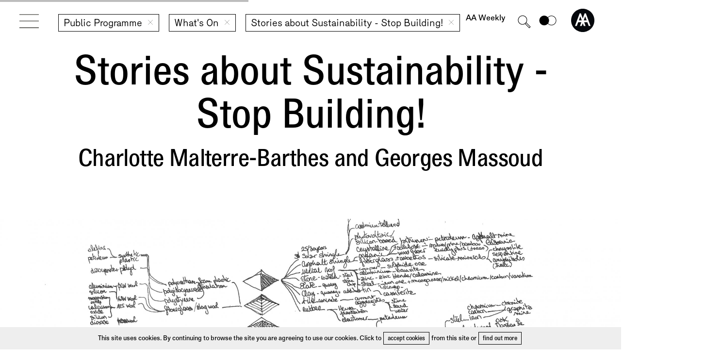

--- FILE ---
content_type: text/html; charset=UTF-8
request_url: https://www.aaschool.ac.uk/publicprogramme/whatson/stories-about-sustainability-stop-building
body_size: 2015
content:
<!DOCTYPE html>
<!--[if lt IE 7]><html class="no-js lt-ie9 lt-ie8 lt-ie7"><![endif]-->
<!--[if IE 7]><html class="no-js lt-ie9 lt-ie8"> <![endif]-->
<!--[if IE 8]><html class="no-js lt-ie9"> <![endif]-->
<!--[if gt IE 8]><!--> <html class="no-js" lang="en"> <!--<![endif]-->

<head>
    <!-- Global site tag (gtag.js) - Google Analytics -->
    <script async src="https://www.googletagmanager.com/gtag/js?id=UA-8716836-2"></script>
    <script>
      window.dataLayer = window.dataLayer || [];
      function gtag(){dataLayer.push(arguments);}
      gtag('js', new Date());
      gtag('config', 'UA-8716836-2');
    </script>

    <!-- Google Tag Manager -->
    <script>(function(w,d,s,l,i){w[l]=w[l]||[];w[l].push({'gtm.start':
        new Date().getTime(),event:'gtm.js'});var f=d.getElementsByTagName(s)[0],
      j=d.createElement(s),dl=l!='dataLayer'?'&l='+l:'';j.async=true;j.src=
      'https://www.googletagmanager.com/gtm.js?id='+i+dl;f.parentNode.insertBefore(j,f);
    })(window,document,'script','dataLayer','GTM-TH88MB');</script>
    <!-- End Google Tag Manager -->


    <meta charset="utf-8">
    <meta http-equiv="X-UA-Compatible" content="IE=edge,chrome=1">
    <meta name="viewport" content="width=device-width, initial-scale=1">
    <meta name="keywords" content="portal, window, introduction, world, school, Architecture, association, news, intranet, public, open, event, publication, lecture, exhibition, links, jury, presentation, courses, programmes, video, gallery, apply, application">
    <meta name="description" content="Architectural Association School of Architecture's website homepage is the online entrance into the AA; to its courses from Foundation to PhD for undergraduate and postgraduate students; its open public programme; to application; to what's on and what's new in central London, Dorset and global school venues.">
    <meta name="google-site-verification" content="RGvTPUusHA79aC2u9ygG2enmuv42k-OFbpnNikkO7Rc" />

    <!--   <title>publicprogramme  whatson  stories-about-sustainability-stop-building</title> -->
    <title>AA School</title>

</head>


<body id="body">

    <div class="mainContainer" id="mainContainer"
data-environment=https
data-membershipyear=53
data-section=publicprogramme
data-subsection=whatson
data-level2=stories-about-sustainability-stop-building


>

</div>

<footer class="page">
    <!-- <p class="copyright">&copy; 2026 AA</p>
     -->
</footer>

    <!-- Google Tag Manager (noscript) -->
    <noscript><iframe src="https://www.googletagmanager.com/ns.html?id=GTM-TH88MB"
                      height="0" width="0" style="display:none;visibility:hidden"></iframe></noscript>
    <!-- End Google Tag Manager (noscript) -->

</body>

<!-- hide the top menu bar when you scroll to the bottom of page -->
<script src="/site/themes/AA/js/jquery-latest.min.js"></script>
<script type="text/javascript" src="https://s7.addthis.com/js/250/addthis_widget.js#pubid=aadp"></script>
<script type="text/javascript">var addthis_config = {"data_track_clickback":true};</script>


<script src="https://maps.googleapis.com/maps/api/js?key=AIzaSyDEQS0QO1TZCIS6DayN2c_OzpdllJH7FXU&v=3.exp&libraries=geometry,drawing,places"></script>
<script src="//maxcdn.bootstrapcdn.com/bootstrap/3.3.5/js/bootstrap.min.js"></script>
<link rel="stylesheet" href="/site/themes/AA/css/AA.css" defer>
<link href="//maxcdn.bootstrapcdn.com/font-awesome/4.3.0/css/font-awesome.min.css" rel="stylesheet" async>

<!-- React Slider -->
<link rel="stylesheet" type="text/css" charset="UTF-8" href="/site/themes/AA/css/slick.min.css" async/>
<link rel="stylesheet" type="text/css" href="/site/themes/AA/css/slick-theme.min.css" async/>

<!-- <script src="/site/themes/AA/js/react.development.js" async></script>
<script src="/site/themes/AA/js/react-dom.development.js" async></script> -->

<script src="/site/themes/AA/js/react.production.min.js" async></script>
<script src="/site/themes/AA/js/react-dom.production.min.js" async></script>

<script src="/site/themes/AA/js/AA.js"></script>
<script src="https://cdn.worldpay.com/v1/worldpay.js"></script>


<script>
  // add page title for each page
  if (typeof('h2') != 'undefined') {

    var pagetitle = document.getElementsByTagName('h2')[0].innerHTML.replace(/<[^>]*>?/gm, '');
    if (pagetitle == ""){
        document.title = "AA School";
    } else {
        document.title = pagetitle;
    }

  }

  // add unique meta description for each page
  // var pagedescription = document.getElementsByTagName('p')[0].innerHTML;
  // // console.log("pagedescription: " + pagedescription);
  // if (pagedescription == ""){
  //     $('meta[name=description]').attr('content', "Architectural Association School of Architecture's website homepage is the online entrance into the AA; to its courses from Foundation to PhD for undergraduate and postgraduate students; its open public programme; to application; to what's on and what's new in central London, Dorset and global school venues.");
  // } else {
  //     $('meta[name=description]').attr('content', pagedescription);
  // }


</script>


</html>


--- FILE ---
content_type: text/css
request_url: https://www.aaschool.ac.uk/site/themes/AA/css/AA.css
body_size: 36241
content:
.at-icon-wrapper{background-color:#727272}#breadcrumb-section-mainmenuitem-component{background-color:#fff;border-color:#010101;border-style:solid;border-width:1px;padding-top:2px;margin-bottom:2px;padding-bottom:2px;padding-left:10px;padding-right:8px;margin-left:20px;font-size:20px}#breadcrumb-section-mainmenuitem-component:hover{background-color:#010101;color:#fff;-webkit-transition:background-color 0.5s ease-out, color 0.5s ease-out;-moz-transition:background-color 0.5s ease-out, color 0.5s ease-out;-o-transition:background-color 0.5s ease-out, color 0.5s ease-out;transition:background-color 0.5s ease-out, color 0.5s ease-out;font-size:20px}#breadcrumb-section-mainmenuitem-component-hide{display:none !important}.breadcrumb-section-mainmenuitem-component-hide{display:none !important}.section-mainmenuitem-component{font-family:Merkury;font-size:18px;font-style:normal;font-stretch:normal;line-height:normal;letter-spacing:normal;color:#000000;position:relative;top:3px}@media (min-width: 400px){.section-mainmenuitem-component{font-size:22px}}.section-mainmenuitem-component-nolink{font-family:Merkury;font-size:24px;font-style:normal;font-stretch:normal;line-height:normal;letter-spacing:normal;color:#000000;position:relative;top:3px;margin-top:40px}.subsection-mainmenuitem-component{font-family:MerkuryRegular;font-size:17px;font-weight:normal;font-style:normal;font-stretch:normal;line-height:1.5;letter-spacing:normal;color:#000000;padding-top:3px;padding-bottom:3px;padding-left:20px;position:relative;top:2px}.subsection-mainmenuitem-component:hover{color:#7f7f7f;-webkit-transition:color .2s;-moz-transition:color .2s;-ms-transition:color .2s;-o-transition:color .2s;transition:color .2s;cursor:pointer}.subsection-mainmenuitem-component a:hover{color:#7f7f7f;-webkit-transition:color .2s;-moz-transition:color .2s;-ms-transition:color .2s;-o-transition:color .2s;transition:color .2s;cursor:pointer}.subsection-mainmenuitem-component:hover .mainmenuitem-close{background-color:#fff;color:#000}.section-mainmenuitem-component:hover{cursor:pointer;color:#bdbdbd;-webkit-transition:color .2s;-moz-transition:color .2s;-ms-transition:color .2s;-o-transition:color .2s;transition:color .2s}@media (min-width: 992px){.section-mainmenuitem-component:hover{color:#fff;transition:.2s}}.mainmenuitem-close{display:flex;justify-content:center;align-items:center;width:18px;height:18px;border-radius:18px;border-style:solid;border-width:0.5px;border-color:#fff;font-family:Merkury;font-size:12px;margin-left:8px;text-align:center;position:relative;top:3px;padding-right:0px;float:right;margin-top:2px}.main-menu{background-color:#dcdcdc;color:#010101;display:inline-block;padding-bottom:10px;width:100%}@media (min-width: 992px){.main-menu{height:calc(101vh - 0px)}}.homepagecomponentcontainer{margin-bottom:-100px}#homeContainer{-moz-transition:all 0.5s ease-out;-o-transition:all 0.5s ease-out;-webkit-transition:all 0.5s ease-out;-ms-transition:all 0.5s ease-out;transition:all 0.5s ease-out}.main-menu.show{position:absolute;background-color:#727272;color:#fff;width:100vw;margin-left:-50vw;left:50%;max-height:812px;min-height:700px;margin-top:100px}@media (min-width: 992px){.main-menu.show{max-height:350px;min-height:350px}}.main-menu.show .navigation-holder-bottom{padding:0 0 20px 0}@media (min-width: 992px){.main-menu.show .navigation-holder-bottom{padding:0 0 40px 0}}#react-menu{position:absolute;top:100vh;width:calc(100vw - 18px);height:calc(100vh - 2px)}.top-menu-hide{position:fixed;left:-70%;overflow:hidden;width:50%;max-width:1750px;margin:0 auto;height:100%;transition:.5s ease;padding:0;border:0;z-index:998}.top-menu-show{position:fixed;left:0;opacity:0.9;overflow-y:scroll;width:100vw;margin:0 auto;height:100%;transition:.5s ease;z-index:998;overflow-x:hidden}@media (min-width: 1200px){.top-menu-show{width:50vw}}@media (min-height: 1500px){.top-menu-show{overflow-y:hidden;overflow-x:auto;width:100vw;opacity:1}}.top-menu-show-cookie{height:calc(100% - 82px);-webkit-transform:translateZ(0)}@media (min-width: 1200px){.top-menu-show-cookie{height:calc(100% - 46px)}}.menu-blur{filter:blur(10px);-webkit-filter:blur(10px);-moz-filter:blur(10px);-o-filter:blur(10px);-ms-filter:blur(10px);transition:all 1s ease}.undermenu{-moz-transition:all 0.5s ease-out;-o-transition:all 0.5s ease-out;-webkit-transition:all 0.5s ease-out;-ms-transition:all 0.5s ease-out;transition:all 0.5s ease-out}.hide{display:none !important}.show{display:block}.navigation-holder{height:65px;height:85px;background-color:#fff;padding-right:30px;padding-left:30px;padding-top:15px;padding-bottom:0px;position:fixed;width:100vw;max-width:1750px}@media (min-width: 992px){.navigation-holder{padding-left:40px;padding-right:40px}}.infront-of-story{z-index:701}.behind-story{z-index:699}.navigation-holder-homepage{height:9vh;margin-top:0px;padding-top:2.5vh;top:0px;position:absolute;-moz-transition:all 0.5s ease-out;-o-transition:all 0.5s ease-out;-webkit-transition:all 0.5s ease-out;-ms-transition:all 0.5s ease-out;transition:all 0.5s ease-out}.navigation-holder-homepage-onhover{-moz-transition:all 0.5s ease-out;-o-transition:all 0.5s ease-out;-webkit-transition:all 0.5s ease-out;-ms-transition:all 0.5s ease-out;transition:all 0.5s ease-out}.homepageMenuHover{margin-top:-4.5vh;-moz-transition:all 0.5s ease-out;-o-transition:all 0.5s ease-out;-webkit-transition:all 0.5s ease-out;-ms-transition:all 0.5s ease-out;transition:all 0.5s ease-out}.navigation-holder-bg{background-color:#fff;width:120vw;height:85px;position:inherit;z-index:-1;top:0;left:0}.navigation-holder-bg-homepage{height:13vh}.navigation-holder-bottom{padding-bottom:0px;margin-bottom:-45px;max-width:1750px;position:absolute;background-color:#dcdcdc;z-index:1;width:inherit;position:fixed;padding-bottom:10px;padding-top:25px}.navigation-holder-top{padding-top:15px;padding-bottom:0px;margin:0 2% 0 2%}@media (min-width: 992px){.navigation-holder-top{padding-bottom:45px;margin:0 6% 0 6%}}.main-menu-icons-holder{margin:40px 0 20px 80px;display:none;justify-content:center}@media (min-width: 992px){.main-menu-icons-holder{margin:0;position:absolute;top:27px;right:40px}}.aaWeekly-link{margin-top:9px;margin-right:20px;font-size:16px}.search-icon:hover{cursor:pointer}.aa-login.left{margin-top:7px}.search-icon.left{margin-top:9px}.profile-icon.left{margin-top:6px}.profile-icon:hover{cursor:pointer}.navigation-icons-holder{display:flex;width:auto;position:absolute;right:10px;top:20px}@media (min-width: 992px){.navigation-icons-holder{right:0px}}.aa-logo{margin-top:-3px;margin-left:20px;padding-right:20px}@media (min-width: 992px){.aa-logo{padding-right:55px}}@media (min-width: 1750px){.aa-logo{padding-right:40px}}.aa-login:hover{cursor:pointer}.burger-menu{position:relative;top:7px;cursor:pointer;margin-right:20px}.burger-menu-close::before{content:"";opacity:0.9;margin:0 auto;background-color:#dcdcdc;top:0;left:0;bottom:0;right:0;position:absolute;z-index:-1;margin:-10px -10px -5px 19px}.burger-menu:hover{position:relative;cursor:pointer}.burger-menu:hover svg g{stroke:#bdbdbd;-webkit-transition:stroke .2s;-moz-transition:stroke .2s;-ms-transition:stroke .2s;-o-transition:stroke .2s;transition:stroke .2s}.burger-menu-close{top:23px;cursor:pointer;z-index:999;position:fixed;padding-left:28px}@media (min-width: 992px){.burger-menu-close{padding-left:37px;top:23px}}.burger-menu-close:hover{cursor:pointer}.burger-menu-close:hover svg g{stroke:#bdbdbd;-webkit-transition:stroke .2s;-moz-transition:stroke .2s;-ms-transition:stroke .2s;-o-transition:stroke .2s;transition:stroke .2s}.login-icon{display:inline-block;margin:0 10px 0 10px}.mainmenucross-icon{position:relative;top:3px}.breadcrumb-holder{width:calc(80vw - 350px);margin-left:0px;height:40px;position:relative;top:4px;margin-top:7px}@media (min-width: 768px){.breadcrumb-holder{width:78%}}.breadcrumb-holder .subsection-mainmenuitem-component{display:none}@media (min-width: 992px){.breadcrumb-holder .subsection-mainmenuitem-component{display:inline-block}}.menutitle-holder{display:flex;align-items:center;padding:0px 30px 0 90px;margin-top:-5px;position:relative;font-family:Parma;font-size:20px;font-weight:normal;font-style:normal;font-stretch:condensed;line-height:normal;letter-spacing:normal;color:#000000;position:relative}@media (min-width: 992px){.menutitle-holder{justify-content:left;align-items:left;text-align:left;padding:0px 100px 0 90px;margin-left:20px;margin-top:-10px;font-size:23px}}.menutitle-holder a:hover{color:#bdbdbd;-webkit-transition:color .2s;-moz-transition:color .2s;-ms-transition:color .2s;-o-transition:color .2s;transition:color .2s}.menutitle-holder-footer{max-width:1750px;margin:0 auto}.lozenge-holder{position:relative;max-width:1750px;margin-top:70px;display:grid;grid-template-columns:1fr}.lozenge-holder-footer{max-width:1750px;margin:0 auto;padding:40px 30px 30px 37px !important;display:block;margin-bottom:130px}@media (min-width: 992px){.lozenge-holder-footer{padding:40px 70px 40px 47px !important;display:flex;justify-content:space-between;margin-bottom:auto}}@media (min-width: 1750px){.lozenge-holder-footer{padding:40px 70px 40px 40px !important}}.lozenge-holder-footer-bg{background-color:#727272;left:0;width:100vw;height:120%;position:absolute;z-index:-1;top:0}@media (min-width: 992px){.lozenge-holder-footer-bg{height:105%}}.lozenge-holder-footer-closeonclick{position:absolute;width:99%;height:100%;top:0;left:0;display:none}@media (min-width: 992px){.lozenge-holder-footer-closeonclick{display:block}}.menu-footer-title{color:#fff;margin-top:-7px;font-size:24px;margin-bottom:35px}@media (min-width: 992px){.menu-footer-title{font-size:48px;margin-bottom:0}}.menu-footer-title:hover{color:#969696;-webkit-transition:color .2s;-moz-transition:color .2s;-ms-transition:color .2s;-o-transition:color .2s;transition:color .2s}.menu-footer-copyright{bottom:40px;position:absolute;color:#969696;font-size:13px;padding-right:30px}@media (min-width: 992px){.menu-footer-copyright{padding-right:10px;bottom:40px;padding-right:120px}}.menu-footer-copyright a{color:#969696}.menu-footer-copyright a:hover{color:#000}.menu-footer-middle{margin:40px 0}@media (min-width: 992px){.menu-footer-middle{margin:0}}.menu-footer-middle-newsletter{margin:20px 20px 0 20px}@media (min-width: 992px){.menu-footer-middle-newsletter{position:absolute;bottom:40px;margin:0}}.menu-footer-right{padding-right:35px;z-index:1}.menu-footer-right-social{height:20px;margin:40px 0 75px 0}@media (min-width: 992px){.menu-footer-right-social{font-size:24px;position:absolute;margin:0;bottom:40px}}.main-menu-hub{padding:55px 0px 35px}.main-menu-hub-item{width:100%;margin-top:0px;margin-bottom:20px;padding:0 5vw}@media (min-width: 992px){.main-menu-hub-item{padding:0 0 0 40px}}.main-menu-hub-item-fullwidth{position:relative;width:100%;display:block;padding:30px 0 40px 0;display:flex;flex-wrap:wrap;justify-content:center}@media (min-width: 992px){.main-menu-hub-item-fullwidth{display:flex;justify-content:space-evenly;flex-wrap:wrap;padding:40px 0 40px 0}}.main-menu-hub-item-fullwidth-copyright{color:#969696;font-size:13px;padding-right:40px;margin-bottom:50px;padding:30px 30px 40px 30px}.main-menu-hub-item-fullwidth-copyright a{color:#969696}.main-menu-hub-item-fullwidth-copyright a:hover{color:#000}.main-menu-hub-item-noheader{padding-bottom:3px;position:relative;padding-top:20px;padding:0 30px}@media (min-width: 992px){.main-menu-hub-item-noheader{padding:0 40px}}.main-menu-hub-item-noheader div:first-of-type{padding-bottom:3px;position:relative;top:3px;margin-top:20px;border-top:1px solid #666;padding-top:20px}.main-menu-hub-item.no-padding-right{margin-bottom:3px;padding:0 30px}@media (min-width: 992px){.main-menu-hub-item.no-padding-right{margin-bottom:20px;padding:0 0 0 40px}}.main-menu-hub-item-noheader a:hover{color:#bdbdbd;-webkit-transition:color .2s;-moz-transition:color .2s;-ms-transition:color .2s;-o-transition:color .2s;transition:color .2s}.main-menu-hub-item.main-menu-hub-item-noheader.no-padding-left .subsection-mainmenuitem-component{padding-left:30px;margin-top:3px;border-top:0;padding-top:0}@media (min-width: 992px){.main-menu-hub-item.main-menu-hub-item-noheader.no-padding-left .subsection-mainmenuitem-component{padding-left:40px}}.main-menu-hub-item.main-menu-hub-item-noheader.no-padding-left .subsection-mainmenuitem-component:first-of-type{border-top:0;padding-top:0;margin-top:0}@media (min-width: 992px){.main-menu-hub-item.main-menu-hub-item-noheader.no-padding-left .subsection-mainmenuitem-component:first-of-type{border-top:1px solid #666;padding-top:20px;margin-top:20px}}.mainmenu-info-container{width:100%;position:relative;bottom:0}.mainmenu-info-holder{display:flex;flex-wrap:wrap;font-size:13px;color:#000000;margin:75px 0 0px 0 !important}@media (min-width: 992px){.mainmenu-info-holder{flex-wrap:nowrap}}.mainmenu-info-holder-item{width:100%;margin-bottom:20px;display:block !important;padding:0 30px}@media (min-width: 992px){.mainmenu-info-holder-item{width:25%;padding:0 40px}}.mainmenu-info-holder-item.align-center{text-align:left;justify-content:left}@media (min-width: 992px){.mainmenu-info-holder-item.align-center{text-align:center;justify-content:center}}.newsletter{border-style:solid;border-width:0.5px;border-color:#010101;width:100px;padding:2px;margin-bottom:38px;text-align:center}.menu-disclaimer{width:100%;color:#9b9b9b;font-size:9px;font-weight:normal;font-style:normal;font-stretch:condensed;line-height:normal;letter-spacing:normal;padding:0 30px}@media (min-width: 992px){.menu-disclaimer{padding:0 40px}}.aa-footer-title{position:absolute}.main-menu-hub-item-container{display:grid;grid-template-columns:4fr 1fr;grid-auto-rows:30px;padding-bottom:5px}.main-menu-hub-item-title{padding:10px;display:flex;justify-content:flex-start;align-items:center}.main-menu-hub-item-arrow{display:flex;justify-content:center;align-items:center;cursor:pointer;background:unset;border:unset}@media (min-width: 992px){.main-menu-hub-item-arrow{display:none}}.sub-menu-hub-item-container{display:none}@media (min-width: 992px){.sub-menu-hub-item-container{padding-top:55px;display:block;position:absolute;left:50vw;top:0;-webkit-transition:color .2s;-moz-transition:color .2s;-ms-transition:color .2s;-o-transition:color .2s;transition:color .2s}}@media (min-width: 1200px){.sub-menu-hub-item-container{left:25vw}}.main-menu-hub-item-desktop{max-width:none;border-right:none}@media (min-width: 992px){.main-menu-hub-item-desktop{max-width:49.5vw;border-right:1px solid #666}}@media (min-width: 1200px){.main-menu-hub-item-desktop{max-width:25vw;border-right:1px solid #666}}.arrow-open-close{position:relative;width:34px;height:20px;cursor:pointer}.arrow-open-close:before,.arrow-open-close:after{transition:0.15s all ease-in-out;position:absolute;content:'';width:54%;height:2px;background:#333;top:49%;border-radius:5px}.arrow-open-close:before{transform:rotate(210deg);left:0}.arrow-open-close:after{transform:rotate(-210deg);right:0}.toggle-btn{cursor:pointer;width:100%;max-width:130px;margin-left:auto;margin-right:auto}.toggle-btn .arrow-open-close{float:left;margin:6px 10px 0 0}.toggle-btn .toggle-wording{float:left;font-size:1.2em;color:#333;text-transform:uppercase}.toggle-btn.hide-toggle .arrow-open-close:before{transform:rotate(150deg);left:0}.toggle-btn.hide-toggle .arrow-open-close:after{transform:rotate(-150deg);right:0}.aaschoolcomponentcontainer{padding-top:100px}.theaacomponentcontainer{padding-top:100px}.theaa-documentation-title,.aaschool-contacts-title{font-size:35px !important}@media (min-width: 992px){.theaa-documentation-title,.aaschool-contacts-title{font-size:48px !important}}.cta-otherinfo-container{width:100%;margin:0 auto}@media (min-width: 992px){.cta-otherinfo-container{width:70%}}.cta-otherinfo-container .cta-double-container .cta .cta-double-item-holder .cta-double-item .news-hub-featured-info .news-item-summary{height:auto}.cta-otherinfo-container .cta-double-container .cta .cta-double-item-holder .cta-double-item{margin:0px 0% 42px 0%}@media (min-width: 992px){.cta-otherinfo-container .cta-double-container .cta .cta-double-item-holder .cta-double-item{margin:0px 1.7% 42px 1.7%}}.theaa-news-item{width:100%}@media (min-width: 992px){.theaa-news-item{width:48%}}.theaa-news-item a:hover .news-hub-featured-info .news-item-summary{color:#bdbdbd;-webkit-transition:color .2s;-moz-transition:color .2s;-ms-transition:color .2s;-o-transition:color .2s;transition:color .2s}.news-seemore{width:100%;display:flex;justify-content:center}.council-holder{margin:0 30px 75px 30px}@media (min-width: 992px){.council-holder{margin:0 40px 100px 40px}}.council-container{position:relative}.council-container:hover .council-title{color:#bdbdbd;cursor:pointer;-webkit-transition:color .2s;-moz-transition:color .2s;-ms-transition:color .2s;-o-transition:color .2s;transition:color .2s}.council-container:hover .council-details{color:#000;cursor:auto}.council-container:hover div svg{fill:#bdbdbd;cursor:pointer;-webkit-transition:fill .2s;-moz-transition:fill .2s;-ms-transition:fill .2s;-o-transition:fill .2s;transition:fill .2s}.council-container .toggle-arrow-down{top:20px}.council-container .toggle-arrow-up{top:20px}.council-details{display:none;width:100% !important;margin-top:20px}.council-details-description{font-size:17px}@media (min-width: 992px){.council-details-description{font-size:20px}}.council-holder.academic .council-details-right{padding-left:0}.council-holder.corporate .council-details{padding-bottom:35px}.council-details-right{width:100%}@media (min-width: 992px){.council-details-right{width:85%}}.council-details-left{display:none}@media (min-width: 992px){.council-details-left{width:15%;display:block}}.council-details-left img{object-fit:contain;width:100%}.council-details-container{display:flex;width:100%}.council-details-name{padding-bottom:20px;font-size:17px}@media (min-width: 992px){.council-details-name{font-size:20px}}.council-details-description{font-size:17px}@media (min-width: 992px){.council-details-description{font-size:20px}}.council-title{border-bottom:1px solid #bdbdbd;padding:20px 0}@media (min-width: 992px){.council-title{padding:20px 0}}.council-container-icon:before{font-size:30px;font-style:normal;content:"+"}.council-container-icon--close:before{font-size:30px;font-style:normal;content:"-"}.council-container-icon,.council-container-icon--close{width:30px;float:left;margin-left:30px}.corporateinfo-holder{padding:0 0 40px 0}@media (min-width: 992px){.corporateinfo-holder{padding:0 0 40px 0}}.corporateinfo-description{font-size:17px}@media (min-width: 992px){.corporateinfo-description{font-size:20px}}.theaa-contacts-holder{height:auto;display:block}@media (min-width: 992px){.theaa-contacts-holder{display:flex;flex-wrap:wrap}}.contacts-holder{margin-bottom:40px}.theaa-contacts-item-position strong{display:flex;margin-top:10px}.theaa-contacts-item-position:first-of-type strong{display:flex;margin-top:0px}.theaa-contacts-item-admin{margin-bottom:10px}.theaa-contacts-item .theaa-contacts-item-admin strong{display:flex;margin-top:10px}.theaa-contacts-item .theaa-contacts-item-admin:first-of-type strong{display:flex;margin-top:0px}.theaa-contacts-container{margin:0 30px 40px 30px;border-bottom:1px solid #eee}@media (min-width: 992px){.theaa-contacts-container{margin:0 40px 40px 40px}}.governance-holder .documentation-holder{width:100%}@media (min-width: 992px){.governance-holder .documentation-holder{width:calc(70% + 80px)}}.hide-quicklinks .quicklinks-holder{display:none}.admissionscomponentcontainer{position:relative}.admissions-item{margin:0 30px 0 30px}@media (min-width: 992px){.admissions-item{margin:0 40px 0 40px}}.admissions-holder .p-description{padding-bottom:0}a.admissions-fees:hover h3{color:#bdbdbd;-webkit-transition:color .2s;-moz-transition:color .2s;-ms-transition:color .2s;-o-transition:color .2s;transition:color .2s}a.admissions-fees:hover .p-description{color:#bdbdbd;-webkit-transition:color .2s;-moz-transition:color .2s;-ms-transition:color .2s;-o-transition:color .2s;transition:color .2s}a.admissions-fees .p-description span p{display:inline}a.admissions-fees:hover .p-description .readmore-button-holder .readmore-button-hover{display:inline;color:#000}.admissions-requirements-holder{width:100%;font-size:20px;padding:0 30px;margin-bottom:75px}@media (min-width: 992px){.admissions-requirements-holder{padding:0 40px;margin-bottom:100px}}.admissionsrequirementsholderpg{width:100%;font-size:20px;margin:75px 0 75px 0}.admissions-requirements-holder-pg{padding:0 30px;margin-bottom:40px}@media (min-width: 992px){.admissions-requirements-holder-pg{padding:0 40px}}.admissions-requirements-item{padding:10px 20px 10px 20px;border-bottom:1px solid #bdbdbd;cursor:pointer}.admissions-requirements-item:hover .admissions-requirements{color:#bdbdbd;-webkit-transition:color .2s;-moz-transition:color .2s;-ms-transition:color .2s;-o-transition:color .2s;transition:color .2s}.admissions-requirements-item:hover .admissions-requirements div svg{fill:#bdbdbd;-webkit-transition:fill .2s;-moz-transition:fill .2s;-ms-transition:fill .2s;-o-transition:fill .2s;transition:fill .2s}.admissions-requirements{position:relative;display:flex;justify-content:space-between}@media (min-width: 992px){.admissions-requirements{font-size:24px;padding:10px 0px 10px 0px}}.admissions-requirements-icon{right:55px;position:absolute}.admissions-requirements-description{display:none;padding:10px 0px 10px 0px;width:70% !important;position:relative}.admissions-requirements:hover i span svg{fill:#bdbdbd;-webkit-transition:fill .2s;-moz-transition:fill .2s;-ms-transition:fill .2s;-o-transition:fill .2s;transition:fill .2s}.apply-btn-right{margin-right:auto}@media (min-width: 992px){.apply-btn-right{margin-right:0 !important}}.admissions-cta{font-size:20px;text-align:center;width:auto;z-index:1;height:89%;display:flex;right:30px;right:30px;flex-wrap:wrap;justify-content:space-around}@media (min-width: 992px){.admissions-cta{display:block;position:absolute;right:40px}}.admissions-not-fees{position:relative}.admissions-cta .apply-now-btn{margin-bottom:75px;width:180px;height:180px;padding:10px;cursor:pointer}@media (min-width: 992px){.admissions-cta .apply-now-btn{margin-bottom:40px}}.admissions-cta-item{width:70%;margin:0 10px 10px 10px;border:1px solid #000;padding:25px 5px 25px 5px}@media (min-width: 992px){.admissions-cta-item{width:30%;margin:0 10px 0 10px}}.admissions-cta-item:hover{background-color:#000;color:#fff !important;text-decoration:none;cursor:pointer;-webkit-transition:background-color 0.5s ease-out, color 0.5s ease-out;-moz-transition:background-color 0.5s ease-out, color 0.5s ease-out;-o-transition:background-color 0.5s ease-out, color 0.5s ease-out;transition:background-color 0.5s ease-out, color 0.5s ease-out}.admissions-description{padding:20px 0px 0 0px !important}.admissions-description a span p:last-of-type{margin:0;padding:0;display:inline}.admissions-description a:hover span .study-item-left-readmore--hover{display:inline;line-height:23px}.admissions-description a:hover span p{text-decoration:underline}.admissions-faqs-container{display:flex;flex-wrap:wrap;justify-content:space-between;font-size:20px;width:100%;padding:0 30px calc(75px - 35px) 30px;margin-top:-65px}@media (min-width: 992px){.admissions-faqs-container{padding:0 40px calc(100px - 35px) 40px;font-size:24px}}.admissions-portfolio-faqs-container{font-size:20px;padding:0 30px;margin-bottom:40px}@media (min-width: 992px){.admissions-portfolio-faqs-container{padding:0 40px;font-size:24px}}.admissions-portfolio-faqs-holder{display:flex;flex-wrap:wrap;justify-content:space-between;margin-bottom:75px}@media (min-width: 992px){.admissions-portfolio-faqs-holder{margin-bottom:100px}}.admissions-portfolio-faqs-item{width:100%;height:100%}@media (min-width: 992px){.admissions-portfolio-faqs-item{width:48%}}.admissions-portfolio-faqs-item:nth-of-type(3){border-bottom:1px solid #bdbdbd}.admissions-faqs-questions{display:flex;justify-content:space-between}.admissions-faqs-holder{width:100%;margin-bottom:35px}@media (min-width: 992px){.admissions-faqs-holder{width:48%;padding-left:0 !important}}.admissions-faqs-holder:nth-child(odd){margin-right:0px}.admissions-faqs-holder:nth-child(even){margin-left:0px}.admissions-faqs-title{font-size:24px;margin:37px 0 24px 0;margin-top:75px !important}.admissions-faqs-item{border-top:1px solid #bdbdbd;padding:20px 0px 20px 0px;margin-bottom:-1.5px;position:relative}@media (min-width: 992px){.admissions-faqs-item{padding:20px 0px 20px 0px}}.admissions-faqs-item:last-of-type{border-bottom:1px solid #bdbdbd}.admissions-faqs-item:hover{color:#000;cursor:pointer}.admissions-faqs-item:hover div svg{fill:#000}.admissions-faqs-item-question{padding-right:35px}.admissions-faqs-item-response{display:none;margin-top:24px;width:100% !important}.admissions-faqs-item-question-arrow{position:absolute;right:0;top:0}.admissions-faqs-item-has-icon{margin-left:-5px;left:0;position:absolute}@media (min-width: 992px){.admissions-faqs-item-has-icon{margin-left:-15px}}.admissions-faqs-item-has-icon:before{display:block;font-style:normal;margin-left:10px;position:absolute;content:"+"}.admissions-faqs-item-has-icon--close{margin-left:-5px;left:0;position:absolute}@media (min-width: 992px){.admissions-faqs-item-has-icon--close{margin-left:-15px}}.admissions-faqs-item-arrow{display:block}.admissions-faqs-item-arrow.profile-works-active{display:none}.admissions-faqs-item-has-icon--close:before{display:block;font-style:normal;margin-left:10px;position:absolute;content:"-"}.toggle-arrow-up{position:absolute;right:0px}.toggle-arrow-down{position:absolute;right:0px}.admissions-faqs-item-response .toggle-arrow-up{top:20px}.admissions-faqs-item-response .toggle-arrow-up svg{fill:#000}.admissions-faqs-item-arrow .toggle-arrow-down svg{fill:#bdbdbd}.introtext-holder{display:flex;flex-wrap:wrap;width:100%;clear:both}@media (min-width: 992px){.introtext-holder{width:70%}}.introtext-holder .toggle-arrow-up{right:30px}.introtext-item-left-subTitle{font-size:20px;font-weight:normal;font-style:normal;font-stretch:condensed;line-height:normal;letter-spacing:normal;color:#000000}@media (min-width: 992px){.introtext-item-left-subTitle{font-size:24px}}.cta-button{display:block !important;width:fit-content;text-decoration:none}.cta-title{text-decoration:none;color:#834ca6;font-size:42.7px;text-align:center;font-family:Parma;order:1;padding:0 30px 0 30px;line-height:1.03}@media (min-width: 992px){.cta-title{font-size:64px;padding:0 40px 0 40px}}a.active-link.cta-link:hover{text-decoration:none !important}a.active-link.cta-link:hover .study-hub-items-intro .study-item-left-readmore .study-item-left-readmore--hover{display:inline}.cta-theaasupport{margin-bottom:42px}.ctaSupport-mediaFile{width:98%;margin:0 auto}@media (min-width: 992px){.ctaSupport-mediaFile{width:70%}}.ctaSupport-mediaFile img{width:100%}@media (min-width: 992px){.ctaSupport-description{width:70%}}.introtext-stacked-item{display:flex;flex-direction:column;margin-bottom:1rem;position:relative;z-index:1}.academicprogrammes-holder{display:flex;flex-wrap:wrap;width:100%;clear:both}@media (min-width: 992px){.academicprogrammes-holder{padding-top:0}}.academicprogrammes-holder-subhub{display:flex;flex-wrap:wrap;width:100%;clear:both;justify-content:center;margin-bottom:40px}.study-item{width:100%;margin-bottom:126px}.study-item-left{width:43%;float:left;padding:40px}.study-item-left-readmore--hover{font-size:15px}.corestudies-holder{height:100%;width:100%;display:flex;flex-wrap:wrap}.study-item-hero-img{width:100%;height:450px;background-repeat:no-repeat;background-position:center center;background-size:cover}.study-item-left-readmore:hover .study-item-left-readmore--hover{display:inline}.study-item-left-readmore--normal{position:absolute;margin:2px 0 0 3px;background-color:#bdbdbd;line-height:17px;height:20px;width:20px;border-radius:10px;text-align:center}@media (min-width: 992px){.study-item-left-readmore--normal{margin:5px 0 0 3px;line-height:12px}}.study-item-left-readmore--hover{position:absolute;margin:2px 0 0 3px;background-color:#bdbdbd;display:none;font-size:16px;height:20px;width:80px;border-radius:10px;text-align:center}@media (min-width: 992px){.study-item-left-readmore--hover{margin:5px 0 0 3px}}.study-item-left-title{position:relative;width:170%;font-family:Parma;font-size:64px;font-weight:normal;font-style:normal;font-stretch:condensed;line-height:1.03;letter-spacing:normal;color:#000000}.study-item-left-subTitle{position:relative;width:170%;font-family:Parma;font-size:64px;font-weight:normal;font-style:normal;font-stretch:condensed;line-height:1.03;letter-spacing:normal;color:#000000}.study-item-left-summary{margin-top:20px;font-size:24px;font-family:Parma;font-size:24px;font-weight:normal;font-style:normal;font-stretch:condensed;line-height:normal;letter-spacing:normal;color:#000000}.study-item-right{background-repeat:no-repeat;background-position:center center;background-size:cover;width:57%;float:left}.hubpage{width:100%;margin-bottom:40px}.hubpage-item{margin-bottom:40px}.hubpage a:hover .subhubpage-inner-hub .study-hub-left .hub-content-container .featureditem-title,.featureditem-summary{text-decoration:none !important}.hubpage a:hover .subhubpage-inner-hub .study-hub-left .hub-content-container .featureditem-summary .study-item-left-readmore .study-item-left-readmore--hover{display:inline}.study-hub-left{position:relative;width:100%;font-size:42.7px;padding:30px 0 30px 0}@media (min-width: 992px){.study-hub-left{width:43%;float:left;padding:40px;font-size:64px}}.study-hub-hero-img{width:100%;height:450px;background-repeat:no-repeat;background-position:center center;background-size:cover}.featureditem-title{position:relative;width:100%;font-family:Parma;font-weight:normal;font-style:normal;font-stretch:condensed;line-height:1.03;letter-spacing:normal;color:#000000;text-align:left}@media (min-width: 992px){.featureditem-title{width:140%}}@media (max-width: 1300px) and (min-width: 993px){.featureditem-title{font-size:48px}}.featureditem-img{display:block}@media (min-width: 992px){.featureditem-img{display:none}}.study-hub-left-subTitle{position:relative;width:100%;line-height:1.03;font-family:Parma;font-weight:normal;font-style:normal;font-stretch:condensed;letter-spacing:normal;color:#000000;text-align:center}@media (min-width: 992px){.study-hub-left-subTitle{width:70%;text-align:left}}.featureditem-summary{display:none}@media (min-width: 992px){.featureditem-summary{display:block;width:90%;font-weight:normal;font-style:normal;font-stretch:condensed;letter-spacing:normal;color:#000000}}@media (max-width: 1300px) and (min-width: 993px){.featureditem-summary{font-size:20px}}.featureditem-summary span p{display:inline}.featureditem-summary-mobile{margin-top:20px;font-size:20px;font-family:Parma;font-weight:normal;font-style:normal;font-stretch:condensed;line-height:normal;letter-spacing:normal;color:#000000;padding:0 30px 0 30px}@media (min-width: 992px){.featureditem-summary-mobile{display:none !important;padding:auto}}.featureditem-summary-mobile span p{display:inline}.study-hub-right{width:100%}@media (min-width: 992px){.study-hub-right{background-repeat:no-repeat;background-position:center center;background-size:cover;width:57%;float:left;display:block}}.study-hub-right--mobile{width:100%;display:block}@media (min-width: 992px){.study-hub-right--mobile{display:none}}.study-hub-img{display:none}.hubpage-title{text-align:center;order:1}.study-hub-items-intro{width:100%;order:3}@media (min-width: 992px){.study-hub-items-intro{width:70%;order:2}}.study-hub-items-intro span p{display:inline}.study-hub-items a:hover .study-hub-items-intro .readmore-button-holder .readmore-button-hover{display:inline}.study-subhub-items-summary{width:100%;order:3}@media (min-width: 992px){.study-subhub-items-summary{width:70%;margin-left:20% !important;order:2}}.study-hub-items-summary{display:none}.study-hub-items-img-container{width:100%;text-align:center;order:2}@media (min-width: 992px){.study-hub-items-img-container{order:3}}.subhubpage{position:relative;display:flex;justify-content:center;text-align:center;align-items:center;flex-wrap:wrap;width:100%;margin:0 30px 14px 30px}@media (min-width: 992px){.subhubpage{width:37%;height:100%;margin-right:10px;margin-left:10px}}.subhubpage-inner{display:flex;flex-wrap:wrap;justify-content:center;align-items:center;padding:0px;padding-bottom:35px}@media (min-width: 992px){.subhubpage-inner{padding:0 40px 40px 40px}}.subhubpage-inner a{width:100%;height:100%}.subhubpage-inner-singleitem{display:flex;flex-wrap:wrap;padding:0px;padding-bottom:35px}@media (min-width: 992px){.subhubpage-inner-singleitem{padding:0}}.study-subhub-left{width:100%;display:flex;align-items:center;justify-content:center;flex-direction:column;position:relative}.study-title-container{position:absolute;z-index:555;width:100%;height:100%;display:flex;justify-content:center;flex-direction:column;left:0;padding-bottom:70px}.study-title-container-subhub{display:none}.itemlisting-item-title{font-size:28px;text-align:center;text-shadow:1px 0 3px #ffffff}@media (min-width: 992px){.itemlisting-item-title{font-size:40px}}@media (max-width: 1300px) and (min-width: 993px){.itemlisting-item-title{font-size:28px}}.itemlisting-subtitle{font-size:20px;text-align:center;text-shadow:0 2px 4px #ffffff}.study-subhub-left-summary{display:none}.study-subhub-img{height:204px}.study-subhub-right{display:none}.study-subhub-right--mobile{display:none}.singleitem-share-container{display:block;font-family:Parma;order:3;font-size:24px;margin-top:35px;margin-bottom:75px;display:flex;justify-content:center;position:sticky;top:520px}@media (min-width: 992px){.singleitem-share-container{margin-top:35px;margin-bottom:35px;justify-content:left}}.singleitem-share-container-title{font-size:20px;margin-top:-5px;padding-right:15px}.share-icons{display:flex;justify-content:left;margin-left:-8px}.share-icons span a:first-of-type svg{position:relative;margin-right:-7px;margin-top:-2px;top:-2px}.share-icons span a:nth-of-type(2) svg{margin-right:3px}.share-icons span a:nth-of-type(3) svg{margin-top:0.5px}.share-icons span a:nth-of-type(4) svg{margin-top:1.7px;margin-right:0.5px}.share-icons-vs span:nth-of-type(2) a svg{margin-top:1px}.hub-description{display:none}.subhub-description{font-family:Parma;font-size:20px;width:100%;margin:0 30px 0 30px}@media (min-width: 992px){.subhub-description{width:70%;margin:0 auto}}.relatedstudy-infoitem{border-bottom:1px solid #bdbdbd;padding-bottom:10px;padding-top:10px;margin-right:30px;margin-left:30px}@media (min-width: 992px){.relatedstudy-infoitem{padding-bottom:10px;padding-top:10px;margin-right:40px;margin-left:0}}.relatedstudy-infoitem a:hover{color:#bdbdbd;-webkit-transition:color .2s;-moz-transition:color .2s;-ms-transition:color .2s;-o-transition:color .2s;transition:color .2s}.study-subhub-items-img-container{display:none}.study-hub-items-img{width:100%;height:auto;object-fit:cover}@media (min-width: 992px){.study-hub-items-img{width:50%}}.documentation-holder{width:100%;padding:0px 0 75px 0;margin-top:100px}@media (min-width: 992px){.documentation-holder{padding:0px 0 100px 0}}.documentation-holder-item{position:relative;align-items:center;margin:0 30px auto 30px;min-height:60px;padding:15px 10px;border-bottom:1px solid #979797;font-family:Parma;font-size:20px}@media (min-width: 992px){.documentation-holder-item{font-size:24px;margin:0 40px auto 40px}}.documentation-holder-item a{color:#9b9b9b !important}.documentation-holder-item:hover a .documentation-holder-item--right .icon svg g g{stroke:#4a4a4a;-webkit-transition:stroke .2s;-moz-transition:stroke .2s;-ms-transition:stroke .2s;-o-transition:stroke .2s;transition:stroke .2s}.documentation-holder-item:hover a .documentation-holder-item--right a{color:#4a4a4a !important;-webkit-transition:color .2s;-moz-transition:color .2s;-ms-transition:color .2s;-o-transition:color .2s;transition:color .2s}.documentation-holder-item:hover a .documentation-holder-item--left a{color:#4a4a4a !important;-webkit-transition:color .2s;-moz-transition:color .2s;-ms-transition:color .2s;-o-transition:color .2s;transition:color .2s}.documentation-holder-item--right{position:absolute;font-size:0;right:0;top:19px;display:flex}@media (min-width: 992px){.documentation-holder-item--right{font-size:20px}}.documentation-holder-item--right a{margin-right:10px;display:flex}.documentation-holder-item--left{width:100%}@media (min-width: 992px){.documentation-holder-item--left{display:inline-block;width:69%}}.documentation-holder-item--right a .icon.icon-download{margin-left:10px}.singleitem{width:100%}.singleitem-left{width:100%}.singleitem-left-img{display:none}.hub-content-container{position:absolute;margin-top:-5%;top:0;text-align:center;left:0;right:0}@media (min-width: 992px){.hub-content-container{margin-top:10%;width:100%;text-align:left}}.subhub-content-container{position:absolute;display:flex;vertical-align:middle;width:100%;height:100%;position:absolute;justify-content:center;flex-direction:column}.singleitem-description{width:100%;margin-bottom:75px !important}@media (min-width: 992px){.singleitem-description{width:70%;margin-bottom:75px !important}}.singleitem-summary{width:80%}@media (min-width: 992px){.singleitem-summary{width:70%}}.singleitem .p-description{padding-bottom:75px}@media (min-width: 992px){.singleitem .p-description{padding-bottom:100px}}.singleitem-right{display:none}.singleitem-right img{max-height:1000px;object-fit:cover}.singleitem-heroimg{display:flex;margin-bottom:35px;padding-top:0;background-position:top;background-repeat:no-repeat;background-size:cover;background-color:#eee;position:relative}@media (min-width: 1750px){.singleitem-heroimg{margin-left:calc(-100vw / 2 + 1750px / 2);margin-right:calc(-100vw / 2 + 1750px / 2)}}.singleitem-left .singleitem-heroimg{position:relative;max-width:100%;margin-left:auto;margin-right:auto}.imagecaption{padding:10px 40px 35px 0px;font-size:16px;color:#bdbdbd;font-weight:lighter}.specialprogramme-header img{max-height:1000px;width:100%;object-fit:cover}.visitingSchoolMapHolder{margin-bottom:75px}.studyprofilescontainer div div .visitingSchoolMapHolder{margin-top:-75px;width:100vw;left:0;position:absolute}.studyprofilescontainer .visitingschools-listing .p-summary{font-size:22px}.studyprofilescontainer .visitingschools-listing h3{padding:0 40px 4px 40px}@media (min-width: 992px){.studyprofilescontainer .visitingschools-listing .p-summary{font-size:22px}.studyprofilescontainer .visitingschools-listing h3{padding:0 40px 4px 40px}}.visitingSchoolPopup{position:absolute;top:100px;left:calc(50% - 200px);display:block;width:100%;max-width:400px;margin:0 auto;background-color:white;border-radius:10px;box-shadow:0 0 4px 0 rgba(13,16,7,0.04),0 7px 15px -2px rgba(13,16,7,0.08)}.visitingSchoolPopup p{margin:0 auto;padding:5px 20px;line-height:1.5;border-top:1px solid #eee}.visitingSchoolPopup p.closePup{position:absolute;top:-5px;right:2px;margin:0 auto;padding:5px;border:none}.visitingSchoolPopup p.title{margin:20px;padding:10px;line-height:1.5;border:1px solid #eee;border-radius:5px}.visitingSchoolPopup p.backLink{padding:20px}.visitingSchoolPopup p.backLink a{color:#999}.visitingSchoolPopup p span{font-size:14px}.visitingSchoolPopup p span.label{display:inline-block;width:40%}.visitingSchoolPopup p span.value{display:inline-block;width:70%;font-weight:normal;color:#666}.kis-widget__heading{padding:0 !important;font-size:12px !important}.kis-widget__title{padding:0 !important}.discoveruniwidget-container{padding-bottom:100px}.projectscontainer{padding-top:100px}.project-holder{margin:40px 30px 40px 30px}@media (min-width: 992px){.project-holder{display:flex;flex-wrap:wrap;margin:40px 40px 40px 40px}}.project-listing-holder{width:100%}.project-listing-container{position:relative;font-size:20px}@media (min-width: 992px){.project-listing-container{font-size:24px}}.project-listing-container a:hover h3{color:#bdbdbd;-webkit-transition:color .2s;-moz-transition:color .2s;-ms-transition:color .2s;-o-transition:color .2s;transition:color .2s}.quicklinks-expand-projects{margin-top:20px}.project-singleitem-container{display:flex;flex-wrap:wrap}.singleitem-top-container{width:100%;display:flex;flex-wrap:wrap}.singleitem-schoolyear{margin-bottom:21px}.singleitem-awards{margin-bottom:21px}.singleitem-sublevel{margin-bottom:21px}.singleitem-sublevel a:hover{color:#bdbdbd;-webkit-transition:color .2s;-moz-transition:color .2s;-ms-transition:color .2s;-o-transition:color .2s;transition:color .2s}.singleitem-projectyear{margin-bottom:21px}.project-item{flex:0;width:100%;justify-content:center;align-items:center;position:relative;margin:0;left:0;right:0}@media (min-width: 992px){.project-item{flex:0 0 32%;width:25%;margin:0 2% 0px 0}}.project-item:hover a{color:#bdbdbd;-webkit-transition:color .2s;-moz-transition:color .2s;-ms-transition:color .2s;-o-transition:color .2s;transition:color .2s}.project-heroimg{width:100%;padding-top:0;margin-bottom:40px}.project-heroimg img{object-fit:cover;width:100%;max-height:650px}@media (min-width: 992px){.project-item:nth-child(3n+0){margin:0 0 0 0}}a.projects-studyslug:hover{color:#bdbdbd;-webkit-transition:color .2s;-moz-transition:color .2s;-ms-transition:color .2s;-o-transition:color .2s;transition:color .2s}.project-item-title{display:none}@media (min-width: 992px){.project-item-title{display:block;position:absolute;left:0;right:0;text-align:center;font-size:40px;text-shadow:1px 0 3px #ffffff}}.project-item-author{font-size:20px;text-align:center;font-family:Parma;padding:0px 30px 40px 30px;margin:0 auto}@media (min-width: 992px){.project-item-author{font-size:24px}}.project-item-title-mobile{display:block;position:absolute;left:0;right:0;text-align:center;font-size:40px;text-shadow:1px 0 3px #ffffff;z-index:20;margin:-36px 75px 0 75px}@media (min-width: 992px){.project-item-title-mobile{display:none;margin:0}}.projects-relatedevents{margin-left:30px;order:4 !important}@media (min-width: 992px){.projects-relatedevents{margin-left:40px}}.project-gallery-container{position:relative;width:100%;display:flex;flex-wrap:wrap;flex-direction:row;padding:0px 30px 75px 30px}@media (min-width: 992px){.project-gallery-container{padding:0px 40px 100px 40px}}.project-gallery-item{position:relative;margin-bottom:20px;margin-right:0}@media (min-width: 992px){.project-gallery-item{margin-right:20px}}.project-gallery-item:hover{opacity:0.7;cursor:pointer}.project-gallery-item img{width:100%;height:100%;cursor:pointer;object-fit:cover;max-height:250px;min-height:150px;min-width:150px}@media (min-width: 992px){.project-gallery-item img{width:auto}}.project-gallery-item img:hover{opacity:0.7}.quicklinks-project-expand{margin:0 30px 0 30px}@media (min-width: 992px){.quicklinks-project-expand{margin:0 40px 0 40px}}.quicklinks-project-option{display:flex}.quicklinks-project-title{width:95px}.project-item-img{width:100%;object-fit:contain;position:relative;display:flex;align-items:center;padding-top:75%}.project-item-img img.load{opacity:1 !important;-webkit-transition:opacity 0s ease-in !important;-moz-transition:opacity 0s ease-in !important;-ms-transition:opacity 0s ease-in !important;-o-transition:opacity 0s ease-in !important;transition:opacity 0s ease-in !important}.project-item-img img{width:100%;height:100%;object-fit:cover;opacity:1 !important;position:absolute;top:0;left:0;bottom:0;right:0}@keyframes closeWindow{0%{opacity:1}100%{opacity:0}}.ril__outer{background-color:rgba(0,0,0,0.85);outline:none;top:0;left:0;right:0;bottom:0;z-index:1000;width:100%;height:100%;-ms-content-zooming:none;-ms-user-select:none;-ms-touch-select:none;touch-action:none}.ril__outerClosing{opacity:0}.ril__inner{position:absolute;top:0;left:0;right:0;bottom:0}.ril__image,.ril__imagePrev,.ril__imageNext{position:absolute;top:0;right:0;bottom:0;left:0;margin:auto;max-width:none;-ms-content-zooming:none;-ms-user-select:none;-ms-touch-select:none;touch-action:none}.ril__imageDiscourager{background-repeat:no-repeat;background-position:center;background-size:contain}.ril__navButtons{border:none;position:absolute;top:0;bottom:0;width:20px;height:34px;padding:40px 30px;margin:60px auto;cursor:pointer;opacity:0.7}@media (min-width: 992px){.ril__navButtons{margin:auto}}.ril__navButtonPrev{left:0;background:rgba(0,0,0,0.2) url("[data-uri]") no-repeat center}.ril__navButtonNext{right:0;background:rgba(0,0,0,0.2) url("[data-uri]") no-repeat center}.ril__downloadBlocker{position:absolute;top:0;left:0;right:0;bottom:0;background-image:url("[data-uri]");background-size:cover}.ril__caption,.ril__toolbar{background-color:rgba(0,0,0,0.5);position:absolute;left:0;right:0;display:flex;justify-content:space-between}.ril__caption{bottom:0;max-height:150px;overflow:auto}.ril__captionContent{padding:10px 20px;color:#fff}.ril__toolbar{top:0;height:50px}.ril__toolbarSide{height:50px;margin:0}.ril__toolbarLeftSide{padding-left:20px;padding-right:0;flex:0 1 auto;overflow:hidden;text-overflow:ellipsis}.ril__toolbarRightSide{padding-left:0;padding-right:20px;flex:0 0 auto}.ril__toolbarItem{display:inline-block;line-height:50px;padding:0;color:#fff;font-size:120%;max-width:100%;overflow:hidden;text-overflow:ellipsis;white-space:nowrap}.ril__toolbarItemChild{vertical-align:middle}.ril__builtinButton{width:40px;height:35px;cursor:pointer;border:none;opacity:0.7}.ril__builtinButton:hover{opacity:1}.ril__builtinButton:active{outline:none}.ril__builtinButtonDisabled{cursor:default;opacity:0.5}.ril__builtinButtonDisabled:hover{opacity:0.5}.ril__closeButton{background:url("[data-uri]") no-repeat center}.ril__zoomInButton{display:none}.ril__zoomOutButton{display:none}.ril__outerAnimating{animation-name:closeWindow}@keyframes pointFade{0%,19.999%,100%{opacity:0}20%{opacity:1}}.ril__loadingCircle{width:60px;height:60px;position:relative}.ril__loadingCirclePoint{width:100%;height:100%;position:absolute;left:0;top:0}.ril__loadingCirclePoint::before{content:'';display:block;margin:0 auto;width:11%;height:30%;background-color:#fff;border-radius:30%;animation:pointFade 800ms infinite ease-in-out both}.ril__loadingCirclePoint:nth-of-type(1){transform:rotate(0deg)}.ril__loadingCirclePoint:nth-of-type(7){transform:rotate(180deg)}.ril__loadingCirclePoint:nth-of-type(1)::before,.ril__loadingCirclePoint:nth-of-type(7)::before{animation-delay:-800ms}.ril__loadingCirclePoint:nth-of-type(2){transform:rotate(30deg)}.ril__loadingCirclePoint:nth-of-type(8){transform:rotate(210deg)}.ril__loadingCirclePoint:nth-of-type(2)::before,.ril__loadingCirclePoint:nth-of-type(8)::before{animation-delay:-666ms}.ril__loadingCirclePoint:nth-of-type(3){transform:rotate(60deg)}.ril__loadingCirclePoint:nth-of-type(9){transform:rotate(240deg)}.ril__loadingCirclePoint:nth-of-type(3)::before,.ril__loadingCirclePoint:nth-of-type(9)::before{animation-delay:-533ms}.ril__loadingCirclePoint:nth-of-type(4){transform:rotate(90deg)}.ril__loadingCirclePoint:nth-of-type(10){transform:rotate(270deg)}.ril__loadingCirclePoint:nth-of-type(4)::before,.ril__loadingCirclePoint:nth-of-type(10)::before{animation-delay:-400ms}.ril__loadingCirclePoint:nth-of-type(5){transform:rotate(120deg)}.ril__loadingCirclePoint:nth-of-type(11){transform:rotate(300deg)}.ril__loadingCirclePoint:nth-of-type(5)::before,.ril__loadingCirclePoint:nth-of-type(11)::before{animation-delay:-266ms}.ril__loadingCirclePoint:nth-of-type(6){transform:rotate(150deg)}.ril__loadingCirclePoint:nth-of-type(12){transform:rotate(330deg)}.ril__loadingCirclePoint:nth-of-type(6)::before,.ril__loadingCirclePoint:nth-of-type(12)::before{animation-delay:-133ms}.ril__loadingCirclePoint:nth-of-type(7){transform:rotate(180deg)}.ril__loadingCirclePoint:nth-of-type(13){transform:rotate(360deg)}.ril__loadingCirclePoint:nth-of-type(7)::before,.ril__loadingCirclePoint:nth-of-type(13)::before{animation-delay:0ms}.ril__loadingContainer{position:absolute;top:0;right:0;bottom:0;left:0}.ril__imagePrev .ril__loadingContainer,.ril__imageNext .ril__loadingContainer{display:none}.ril__errorContainer{position:absolute;top:0;right:0;bottom:0;left:0;display:flex;align-items:center;justify-content:center;color:#fff}.ril__imagePrev .ril__errorContainer,.ril__imageNext .ril__errorContainer{display:none}.ril__loadingContainer__icon{color:#fff;position:absolute;top:50%;left:50%;transform:translateX(-50%) translateY(-50%)}.news-holder{display:flex;flex-wrap:wrap;flex-direction:column;margin:0px 30px 0px 30px;padding-bottom:40px}@media (min-width: 992px){.news-holder{flex-direction:row;margin:0px 40px 0px 40px}}.news-item{position:relative;margin:40px 0 0px 0;width:100%}@media (min-width: 992px){.news-item{flex:0 0 32%;margin:0 2% 0px 0}}.news-item:nth-of-type(3n+0){margin:40px 2% 0px 0}@media (min-width: 992px){.news-item:nth-of-type(3n+0){margin:0 0 0px 0}}.singleitem-info-container-programme{padding:20px 0}.singleitem-info-container-programme a:hover{color:#bdbdbd;-webkit-transition:color .2s;-moz-transition:color .2s;-ms-transition:color .2s;-o-transition:color .2s;transition:color .2s}.relateditem-holder{display:flex;flex-wrap:wrap;flex-direction:column;padding:0px 30px 75px 30px}@media (min-width: 992px){.relateditem-holder{flex-direction:row;padding:0px 40px 100px 40px}}.relateditem-holder .container .showslider .slick-slider .slick-next{top:45% !important}@media (min-width: 992px){.relateditem-holder .container .showslider .slick-slider .slick-next{top:40% !important}}.relateditem-holder .container .showslider .slick-slider .slick-prev{top:45% !important}@media (min-width: 992px){.relateditem-holder .container .showslider .slick-slider .slick-prev{top:40% !important}}.news-item:last-of-type{margin-right:0}.news-item-summary{padding-top:20px;margin-left:0}.news-item-date{font-size:13px;padding-left:15px}.news-item-mediaFile{background-color:#eee;width:100%;height:100%;position:relative;padding-bottom:75%}.news-item-mediaFile img{width:100%;height:100%;max-height:700px;min-height:190px;object-fit:cover;position:absolute}.news-hub-item-container{display:block;width:100%;padding:0px 30px 75px 30px}@media (min-width: 992px){.news-hub-item-container{display:flex;padding:0px 40px 100px 40px}}.news-hub-item-container:nth-of-type(even){padding:0px 30px 75px 30px}@media (min-width: 992px){.news-hub-item-container:nth-of-type(even){padding:0px 40px 100px 40px}}.singleitem-heroimg .imgoverlay-show{width:100%}.singleitem-heroimg img{width:100%;margin-left:auto;margin-right:auto;max-height:800px;object-fit:cover}.singleitem-heroimg.disableMaxHeight{position:relative !important;padding-bottom:0 !important;display:block !important}.singleitem-heroimg.disableMaxHeight img{max-height:none !important;height:auto}.singleitem-heroimg.disableCoverFit img{object-fit:inherit !important}.news-singleitem-heroimg{margin-bottom:35px}.news-singleitem-heroimg .imgoverlay-show{width:100%}.news-singleitem-heroimg img{width:100%;margin-left:auto;margin-right:auto;max-height:none !important;object-fit:inherit !important}.news-singleitem-heroimg img.cover{max-height:800px !important;object-fit:cover !important}.news-singleitem-heroimg.disableMaxHeight{position:relative !important;padding-bottom:0 !important;display:block !important}.news-singleitem-heroimg.disableMaxHeight img{max-height:none !important;height:auto}.news-singleitem-heroimg.disableCoverFit img{object-fit:inherit !important}.singleitem-components{order:4}.display-none{display:none}.news-hub-item-container:nth-of-type(even) .news-hub-item-mediaFile{order:1}.news-hub-item-container:nth-of-type(even) .news-hub-item-info{padding:0}@media (min-width: 992px){.news-hub-item-container:nth-of-type(even) .news-hub-item-info{order:2;padding:0 40px}}.news-hub-item-container:nth-of-type(even) .news-hub-item-info a h3{padding-right:0}.news-hub-item-mediaFile{width:100%;position:relative;padding-bottom:75%;margin-bottom:20px}@media (min-width: 992px){.news-hub-item-mediaFile{width:57%;order:2;padding-bottom:42.75%;margin-bottom:20px}}.news-hub-item-mediaFile img{width:100%;height:100%;object-fit:cover;position:absolute}@media (min-width: 992px){.news-hub-item-info{width:43%;order:1}}.news-hub-item-info a:hover h3,.news-hub-item-info a:hover .itemlistings-item-day{color:#bdbdbd;-webkit-transition:color .2s;-moz-transition:color .2s;-ms-transition:color .2s;-o-transition:color .2s;transition:color .2s}.news-hub-item-title{font-size:35px;padding-right:15px}@media (min-width: 992px){.news-hub-item-title{font-size:48px}}.news-hub-item-summary{font-size:20px;padding:10px 0 10px 0}@media (min-width: 992px){.news-hub-item-summary{font-size:24px}}.news-hub-item-date{font-size:13px}.news-hub-featured-container{margin:21px 30px 21px 30px;display:block}@media (min-width: 992px){.news-hub-featured-container{margin:75px 40px 75px 40px;display:flex;justify-content:space-between}}.news-hub-featured-info .p-summary{margin:0 0px 35px 0px}.news-hub-featured-holder{width:100%;margin-bottom:40px}@media (min-width: 992px){.news-hub-featured-holder{margin-left:2%;margin-bottom:0;width:50%}}.news-hub-featured-holder:nth-of-type(1){margin-left:0}.news-quicklinks-holder{display:none;flex-wrap:wrap;margin:0px 0px 20px 0px}@media (min-width: 992px){.news-quicklinks-holder{display:flex;margin:0px 0px 20px 0px}}.news-quicklinks-holder.listings{display:flex}.news-quicklinks-holder:hover a{text-decoration:none}.news-quicklinks-holder-mobile{display:flex;flex-wrap:wrap;margin:10px 5px 10px 5px}@media (min-width: 992px){.news-quicklinks-holder-mobile{display:none}}.news-quicklinks-item{font-family:Parma;background-color:transparent;border:1px solid #000;font-size:15px;line-height:normal;padding:3px 6px 3px 6px;text-align:center}.news-title--left{font-size:35px;text-align:left;order:1}@media (min-width: 992px){.news-title--left{font-size:48px}}.news-listing-container a:hover .news-item-summary{color:#bdbdbd;-webkit-transition:color .2s;-moz-transition:color .2s;-ms-transition:color .2s;-o-transition:color .2s;transition:color .2s}.study-hub-items-title-news{text-align:left}.news-topics-container{margin:0 42px;display:flex}.notice-holder{display:flex;flex-wrap:wrap}.notice-item{flex:0 100%;padding:0 42px 42px 42px}@media (min-width: 992px){.notice-item{flex:0 50%}}.notice-listing-container{border:1px solid #bdbdbd;padding:42px}.notice-listing-container .news-item-summary:hover{color:#bdbdbd;-webkit-transition:color .2s;-moz-transition:color .2s;-ms-transition:color .2s;-o-transition:color .2s;transition:color .2s}.aarchitecture-holder{display:flex;flex-wrap:wrap}.alumniandmemberscontainer{padding-top:100px}.joincomponentcontainer{padding-top:100px}.membership-logged-in-container--hidden{display:none}.membership-logged-out-container--hidden{display:none}.membership-benefits-container{width:100%;margin-bottom:75px;display:flex;flex-wrap:wrap;text-align:center;align-items:center}@media (min-width: 992px){.membership-benefits-container{margin-bottom:100px}}.membership-benefits-item{position:relative;width:100%;margin:1%}@media (min-width: 992px){.membership-benefits-item{width:48%}}.membership-benefits-item-img img{width:70%}.membership-benefits-item a:hover .membership-benefits-item-img img{opacity:0.7}.membership-benefits-item:hover a div{text-decoration:underline}.membership-benefits-item-title{position:absolute;width:100%;top:50%;left:50%;transform:translate(-50%, -50%);font-size:35px;text-shadow:1px 0 3px #ffffff}@media (min-width: 992px){.membership-benefits-item-title{font-size:40px}}.membership-holder{display:inline-flex;flex-wrap:wrap;width:100%;justify-content:center}@media (min-width: 992px){.membership-holder{margin-top:60px}}.aa-form-container-master{width:100%}.membership-heroimg{display:block;margin-bottom:40px}.membership-type-holder{font-size:20px;position:relative;border-bottom:1px solid #979797;margin:0 30px}@media (min-width: 992px){.membership-type-holder{margin:0 40px}}.membership-type-title{margin-left:30px;order:1;padding:0 !important;margin:0 30px 0 30px}@media (min-width: 992px){.membership-type-title{margin-left:40px}}.events-seeallevents-link{order:2;text-align:center;align-items:center;display:flex;padding-bottom:35px;margin-right:120px}@media (min-width: 992px){.events-seeallevents-link{margin-right:185px}}@media (min-width: 2000px){.events-seeallevents-link{margin-right:100px}}@media (min-width: 2150px){.events-seeallevents-link{margin-right:0px}}.membership-type-details{margin-bottom:42px}.membership-type-item{padding:20px 0;font-size:20px;display:flex;justify-content:space-between}@media (min-width: 992px){.membership-type-item{font-size:24px;padding:20px 0}}.membership-type-item:hover{color:#bdbdbd;-webkit-transition:color .2s;-moz-transition:color .2s;-ms-transition:color .2s;-o-transition:color .2s;transition:color .2s;cursor:pointer}.membership-type-item:hover div svg{fill:#bdbdbd;-webkit-transition:fill .2s;-moz-transition:fill .2s;-ms-transition:fill .2s;-o-transition:fill .2s;transition:fill .2s}.membership-type-item-title{margin:0}.membership-type-item-holder{display:flex;justify-content:space-between}.membership-type-item-list{margin-left:30px;margin-top:20px;width:100%;font-size:20px;padding:0 !important}@media (min-width: 992px){.membership-type-item-list{margin-left:30px;width:auto;font-size:24px;padding:0 40px 35px 40px !important}}.membership-type-item-list--faded{color:#bdbdbd}.membership-type-item-list--support{width:48%;padding-left:15px}.membership-type-item-img--support{width:50%}.membership-type-item-img--support img{width:100%}.membership-type-item-img{display:none}@media (min-width: 992px){.membership-type-item-img{display:block;width:35%}}.membership-type-item-img div{position:relative;padding-bottom:75%}.membership-type-item-img img{width:100%;height:100%;object-fit:cover;position:absolute}.membership-type-item-icon{font-style:normal}.membership-type-item-icon--minus{font-style:normal}.membership-type-item-icon:before{content:"+";right:55px;position:absolute}.membership-type-item-icon--minus:before{content:"-";right:55px;position:absolute}.membership-type-item-description{display:none;width:100% !important}.membership-type-item-description1{display:block}.membership-type-item .toggle-arrow-up{top:22px}@media (min-width: 992px){.membership-type-item .toggle-arrow-up{top:24px}}.membership-type-cost{font-size:20px;margin:20px 0 20px 0}@media (min-width: 992px){.membership-type-cost{font-size:24px;margin:35px 0 0 0}}.membership-type-cta{display:flex;margin:30px 0 75px 0}@media (min-width: 992px){.membership-type-cta{margin:40px 0 100px 0}}.membership-type-cta--right{justify-content:flex-end;margin:40px 0}.yourmembership-cta{display:flex;flex-wrap:wrap;margin-bottom:75px}@media (min-width: 992px){.yourmembership-cta{margin-bottom:100px}}.membership-type-container{margin:0px 30px 0px 30px}@media (min-width: 992px){.membership-type-container{margin:0 40px 0 40px}}.membership-type-cta-item{font-size:24px;background-color:#fff;font-family:Parma;border:1px solid #000}.membership-type-cta-item:hover a{color:#fff !important}.membership-loggedin-title{padding-top:75px}.membership-type-cta-item:hover{background-color:#000;color:#fff !important;text-decoration:none;-webkit-transition:background-color 0.5s ease-out, color 0.5s ease-out;-moz-transition:background-color 0.5s ease-out, color 0.5s ease-out;-o-transition:background-color 0.5s ease-out, color 0.5s ease-out;transition:background-color 0.5s ease-out, color 0.5s ease-out}.events-membersevents-container{display:flex;justify-content:space-between;margin-right:30px;max-width:235px}@media (min-width: 992px){.events-membersevents-container{margin-right:40px;max-width:100%}}.membersevents-container-arrows .slick-prev-container{top:-87px}@media (min-width: 992px){.membersevents-container-arrows .slick-prev-container{top:-75px}}.membersevents-container-arrows .slick-next-container{top:-87px}@media (min-width: 992px){.membersevents-container-arrows .slick-next-container{top:-75px}}.membership-container div div div div div div div .slick-list{min-height:auto !important;height:auto !important}.events-seeallevents{border:1px solid #000;padding:3px 5px 3px 5px;margin-right:0%;font-size:17px;width:100%}@media (min-width: 992px){.events-seeallevents{font-size:20px;margin-right:2%;padding:3px 10px 3px 10px}}.events-seeallevents:hover{background-color:#000;color:#fff !important;text-decoration:none;-webkit-transition:background-color 0.5s ease-out, color 0.5s ease-out;-moz-transition:background-color 0.5s ease-out, color 0.5s ease-out;-o-transition:background-color 0.5s ease-out, color 0.5s ease-out;transition:background-color 0.5s ease-out, color 0.5s ease-out}.resource-singleitem-holder .singleitem-heroimg{margin-bottom:75px}@media (min-width: 992px){.resource-singleitem-holder .singleitem-heroimg{margin-bottom:100px}}.resources-contacts-holder{font-size:20px;margin:42px;display:block}@media (min-width: 992px){.resources-contacts-holder{display:flex}}.resources-contacts-left{width:100%;padding-right:0%}@media (min-width: 992px){.resources-contacts-left{width:50%;padding-right:2%}}.resources-contacts-right{width:100%;padding-left:0%}@media (min-width: 992px){.resources-contacts-right{width:50%;padding-left:2%}}.resource-listings-item{width:100%}.resource-listings-item a{width:100%}.resource-listings-details{width:70%;margin:0 auto}.resource-listings-details:hover h2{color:#bdbdbd;-webkit-transition:color .2s;-moz-transition:color .2s;-ms-transition:color .2s;-o-transition:color .2s;transition:color .2s}.resource-listings-details img{width:100%;max-height:450px;object-fit:cover}.resources-subhub-intro{width:100%;margin:0 auto;line-height:normal}@media (min-width: 992px){.resources-subhub-intro{width:70%}}.resources-subhub-intro span p{display:inherit}.resources-listings{flex:0 100%}@media (min-width: 992px){.resources-listings{flex:0 50%}}.campus-summary{margin-left:20px}.staffenrol-login{padding:5px;font-size:20px}.profilescontainer{padding-top:100px}.profilescontainer h4{font-family:'ParmaNormalNew', sans-serif}.profilescontainer .tabs{margin:0 30px}.profilescontainer .tabs .tab{float:left;width:auto;margin-right:50px}.profilescontainer .tabs .tab.tab-inactive{color:#bdbdbd}@media all and (max-width: 768px){.profilescontainer .tabs .tab{width:100%;float:none}}.profilescontainer .container-bio{opacity:0;height:0;transition:all .3s ease-in-out;position:relative;z-index:0}.profilescontainer .container-bio.fadeIn{opacity:1;height:auto;top:1px solid #bdbdbd;border-bottom:1px solid #bdbdbd;margin:0 30px 40px;padding:40px 0}.profilescontainer .container-bio>.row{display:block}.profilescontainer .container-bio>.row .col-2{width:100%}.profilescontainer .container-bio>.row .col-2 img{width:100%;margin-bottom:20px}.profilescontainer .container-bio>.row .col-10{width:100%}.profilescontainer .container-bio>.row .col-10:last-child{margin-right:0}.profilescontainer .container-bio>.row .col-10 .profile-name,.profilescontainer .container-bio>.row .col-10 .profile-title,.profilescontainer .container-bio>.row .col-10 .profile-excerpt{margin-bottom:20px}.profilescontainer .container-bio>.row .col-10 .profile-excerpt p{font-size:16px}.profilescontainer .container-bio>.row .col-10 .profile-works-container .profile-works{cursor:pointer;cursor:hand;padding:20px 0}.profilescontainer .container-bio>.row .col-10 .profile-works-container .p-summary,.profilescontainer .container-bio>.row .col-10 .profile-works-container .p-description{font-size:16px;line-height:normal}.profilescontainer .container-bio>.row .col-5{width:100%}.profilescontainer .container-bio>.row .col-5:last-child{margin-right:0}.profilescontainer .container-bio>.row .col-5>.tabs{margin:0}.profilescontainer .container-bio>.row .col-5 .profile-name,.profilescontainer .container-bio>.row .col-5 .profile-title,.profilescontainer .container-bio>.row .col-5 .profile-email,.profilescontainer .container-bio>.row .col-5 .profile-excerpt{margin-bottom:20px}.profilescontainer .container-bio>.row .col-5 .profile-link-icon{margin-left:12px}.profilescontainer .container-bio>.row .col-5 .profile-email{font-size:16px;text-decoration:underline}.profilescontainer .container-bio>.row .col-5 .profile-excerpt p{font-size:16px}.profilescontainer .container-bio>.row .col-5 .profile-works-container .profile-works{cursor:pointer;cursor:hand;padding:10px 0}.profilescontainer .container-bio>.row .col-5 .profile-works-container .p-summary,.profilescontainer .container-bio>.row .col-5 .profile-works-container .p-description{font-size:16px;line-height:normal}.profilescontainer .container-bio>.row .offset-5{margin-left:0}@media all and (min-width: 768px){.profilescontainer .container-bio>.row{display:flex !important}.profilescontainer .container-bio>.row .col-2{width:20%;margin-right:2%}.profilescontainer .container-bio>.row .col-5{width:38%;margin-right:2%}.profilescontainer .container-bio>.row .col-10{width:78%;padding-right:2%}.profilescontainer .container-bio>.row .offset-5{margin-left:40%}}.profilescontainer .container-people{opacity:0;height:0;transition:all .3s ease-in-out;position:relative;z-index:1}.profilescontainer .container-people.fadeIn{opacity:1;height:auto;margin:40px 30px 0}.profilescontainer .container-people:after{clear:both;display:block;content:""}.profilescontainer .container-people .department-list{width:100%}.profilescontainer .container-people .col.alpha-col{float:left;width:100%}@media all and (min-width: 768px){.profilescontainer .container-people .col.alpha-col{width:16%;margin:0 2%}}.profilescontainer .container-people .col.alpha-col .col{display:flex;margin:0 0 20px}.profilescontainer .container-people .col.alpha-col .col .alpha{text-transform:uppercase;margin-right:15px;width:15px}.profilescontainer .container-people .col.alpha-col .col .names a{margin:0 0 10px;display:block}.profilescontainer .container-people .col.alpha-col.department-list>.row>.col>.names>.alpha-col{display:block;width:100%}.profilescontainer .container-people .col.alpha-col.department-list>.row>.col>.names>.alpha-col>.row>.col{display:block;clear:both}.profilescontainer .container-people .col.alpha-col.department-list>.row>.col>.names>.alpha-col>.row>.col>.alpha{width:100%;margin-bottom:15px}#toast{position:fixed;bottom:75px;z-index:999;width:220px;font-size:14px;text-align:center;left:50%;margin-left:-100px;background:#000;padding:8px 10px;border-radius:5px;color:#fff;visibility:hidden}#toast.show{visibility:visible;animation:fadein 0.5s}@keyframes fadein{0%{bottom:0;opacity:0}100%{bottom:75px;opacity:1}}.profile-container-singleitem{justify-content:space-between;flex-direction:row;display:flex;flex-wrap:wrap}.profile-filter-az-holder{display:none !important;margin-top:-55px !important}.profile-filter-az-holder .quicklinks-item{border-radius:15px;padding:2px 10px 2px 10px;white-space:nowrap;background:none;font-size:inherit;text-align:center;margin:inherit}.profile-item-title{padding:40px 30px 40px 30px;font-size:42.7px;text-align:center;order:1;flex:1 0 100%}@media (min-width: 992px){.profile-item-title{padding:50px 40px 50px 40px;font-size:64px}}.profile-relateditem-item{margin:0px 0 20px 0}@media (min-width: 992px){.profile-relateditem-item{margin:0px 0 20px 0}}.profile-relateditem-item:last-of-type{margin-bottom:0}.profile-relateditem-item a:hover{color:#bdbdbd;-webkit-transition:color .2s;-moz-transition:color .2s;-ms-transition:color .2s;-o-transition:color .2s;transition:color .2s}.profile-relateditem-item a:hover .readmore-button-holder .readmore-button-hover{display:inline;color:#000}.profile-relateditem-item .p-description .readmore-button{margin:2px 0 0 3px}.profile-relateditem-item .p-description .readmore-button-hover{margin:2px 0 0 3px}.profile-item-subtitle{font-size:20px;text-align:left;padding:10px 0px 0px 0}@media (min-width: 992px){.profile-item-subtitle{font-size:24px}}.profile-listing-subtitle{padding:10px 0px 0px 0%}.profile-item-intro{padding:0 0 50px 0;font-size:15px}@media (min-width: 992px){.profile-item-intro{padding:0 0 50px 0;font-size:24px}}.profile-item-department a:hover{color:#bdbdbd;-webkit-transition:color .2s;-moz-transition:color .2s;-ms-transition:color .2s;-o-transition:color .2s;transition:color .2s}.profile-item-department{border-bottom:1px solid #bdbdbd;padding-top:15px;padding-bottom:15px}@media (min-width: 992px){.profile-item-department{padding-top:20px;padding-bottom:20px}}.profile-item-email{word-wrap:break-word;padding-top:20px}@media (min-width: 992px){.profile-item-email{padding-top:35px}}.profile-item-position{border-bottom:1px solid #bdbdbd;padding-bottom:15px;word-wrap:break-word}@media (min-width: 992px){.profile-item-position{padding-bottom:20px}}.profile-item-leftcontent{width:100%;order:2;padding-top:20px}@media (min-width: 992px){.profile-item-leftcontent{width:70%;padding-top:0px}}.profile-item-rightcontent{width:100%;font-size:20px;order:1;position:relative;padding:0 30px}@media (min-width: 992px){.profile-item-rightcontent{width:25%;font-size:24px;order:3;padding-left:0px;padding:0 40px}}.profile-item-rightcontent-info{padding:0 30px 0 30px;position:absolute;left:36%;top:0;width:64%;font-size:17px}@media (min-width: 992px){.profile-item-rightcontent-info{padding:30px 0 20px 0;position:initial;width:100%;font-size:20px}}.profile-item-social{padding:70px 0 70px 0;text-align:center}@media (min-width: 992px){.profile-item-social{padding:70px 0 0 0}}.singleitem-staff{padding-bottom:40px}.profile-item-bio{font-size:17px;padding:0 30px}@media (min-width: 992px){.profile-item-bio{font-size:20px;padding:0}}.profile-bio-programme{font-size:20px;padding-top:15px}@media (min-width: 992px){.profile-bio-programme{padding-top:20px}}.profile-item-subtitle-bio{font-size:17px;float:left}@media (min-width: 992px){.profile-item-subtitle-bio{font-size:20px}}.profile-item-researchinterest{width:100%}@media (min-width: 992px){.profile-item-researchinterest{width:80%;font-size:20px}}.profile-item-img{position:relative;padding-top:0%}@media (min-width: 992px){.profile-item-img{padding-top:133%}}.profile-item-img img{width:35%;position:relative}@media (min-width: 992px){.profile-item-img img{position:absolute;width:100%;top:0;left:0;object-fit:cover;height:100%}}.profile-item-mediaFile{min-height:300px;background-color:#bdbdbd}.profile-item-mediaFile img{width:100%}.profile-container-bio a:hover .profile-item-bio .study-item-left-readmore .study-item-left-readmore--hover{display:inline}.profile-container-bio a:hover{text-decoration:none !important}.profile-holder{width:100%;justify-content:center}.profile-study-holder{width:auto;margin:0 30px 75px 30px}@media (min-width: 992px){.profile-study-holder{width:70%;margin:0 40px 100px 40px}}.profile-item-gallery{order:4;flex:1 0 100%}.profile-item-publications{order:5;flex:1 0 100%}.profile-item-exhibitions{order:6;flex:1 0 100%}.profile-item-projects{order:7;flex:1 0 100%}.profile-item-news{order:8;flex:1 0 100%}.profile-listing-holder{display:flex;flex-wrap:wrap;text-align:center;margin:0 0 0 30px}@media (min-width: 992px){.profile-listing-holder{margin:0 0 0 40px}}@media (max-width: 1499px) and (min-width: 1001px){.profile-listing-holder{margin:0 20px 0 40px}}@media (min-width: 1500px){.profile-listing-holder{margin:0 20px 0 40px}}.profile-listing-holder .profile-listing div a:hover .profile-listing-subtitle{color:#bdbdbd;-webkit-transition:color .2s;-moz-transition:color .2s;-ms-transition:color .2s;-o-transition:color .2s;transition:color .2s}.profile-listing{flex:0 50%;padding:0px 30px 75px 0}@media (max-width: 1000px) and (min-width: 700px){.profile-listing{flex:0 33.3%;padding:0px 30px 100px 0}}@media (max-width: 1499px) and (min-width: 1001px){.profile-listing{flex:0 25%;padding:0px 20px 100px 0}}@media (min-width: 1500px){.profile-listing{flex:0 16.66%;padding:0px 20px 100px 0}}.profile-listing:nth-child(2n){padding:0px 30px 40px 0}@media (max-width: 1000px) and (min-width: 700px){.profile-listing:nth-child(2n){padding:0px 30px 0 0}}@media (max-width: 1499px) and (min-width: 1001px){.profile-listing:nth-child(2n){padding:0px 20px 0 0}}@media (min-width: 1500px){.profile-listing:nth-child(2n){padding:0px 20px 0 0}}@media (max-width: 1000px) and (min-width: 700px){.profile-listing:nth-child(3n){padding:0px 30px 40px 0}}@media (max-width: 1499px) and (min-width: 1001px){.profile-listing:nth-child(4n){padding:0px 20px 40px 0}}@media (min-width: 1500px){.profile-listing:nth-child(6n){padding:0px 20px 40px 0}}.profile-listing-title{display:none}.profile-listing-mediaFile{position:relative;width:100%;height:100%;padding-bottom:125%}@media (max-width: 1879px) and (min-width: 992px){.profile-listing-mediaFile{padding-bottom:105%}}@media (min-width: 1880px){.profile-listing-mediaFile{padding-bottom:116%}}.profile-listing-mediaFile img{object-fit:cover;object-position:0 0;filter:gray;-webkit-filter:grayscale(1);filter:grayscale(1);position:absolute;top:0;height:100%;width:100%;left:0;right:0;bottom:0}@media (min-width: 992px){.profile-listing-mediaFile img{max-height:350px}}.profile-listing-holder .profile-listing div a:hover .profile-listing-mediaFile img{-webkit-filter:grayscale(0);filter:none}.profile-listing-holder .profile-listing div a:hover .profile-listing-subtitle{color:#bdbdbd;-webkit-transition:color .2s;-moz-transition:color .2s;-ms-transition:color .2s;-o-transition:color .2s;transition:color .2s}.profile-listing-title{display:block}.profile-listing-summary{display:none}.profile-item-subhub{flex:0 50%;margin:0px 0 40px 0}@media (min-width: 992px){.profile-item-subhub{flex:0 25%}}.profile-item-title-subhub{display:none}.profile-topic-container{display:flex;flex-wrap:wrap}.profile-topics-holder{display:flex;flex-wrap:wrap;margin-top:20px;color:#000 !important}.profile-filter-container{display:flex;margin-top:20px}.profile-works-active{color:#000 !important}.profile-works-not-active{color:#bdbdbd}.profile-works-description{font-size:15px;display:none;margin:20px 0px 20px 0px;width:100% !important}@media (min-width: 992px){.profile-works-description{font-size:20px;margin:20px 0px 20px 0px}}.profile-works-description-has-icon{margin-left:-25px;left:0;position:absolute}@media (min-width: 992px){.profile-works-description-has-icon{margin-left:-30px}}.profile-works-description-has-icon:before{display:block;font-style:normal;margin-left:10px;position:absolute;content:"+"}.profile-works-description-has-icon--close{margin-left:-6px;left:0;position:absolute}@media (min-width: 992px){.profile-works-description-has-icon--close{margin-left:15px}}.profile-works-description-has-icon--close:before{display:block;font-style:normal;margin-left:10px;position:absolute;content:"-"}.profile-works-selected{color:#000 !important}.profile-works-nodescription{display:none}.toggle-arrow-down-profileworks{position:absolute;right:0px;top:20px}@media (min-width: 992px){.toggle-arrow-down-profileworks{right:10px}}.profile-works-container{width:100%;display:flex;flex-wrap:wrap;justify-content:space-between;position:relative;padding:0}.profile-works-container .profile-works .toggle-arrow-up svg{fill:#bdbdbd}.profile-works-container .profile-works:hover .toggle-arrow-up svg{fill:#000}.profile-works-holder{width:100%;display:flex;flex-wrap:wrap;border-bottom:1px solid #bdbdbd;position:relative;word-wrap:break-word}.profile-works-holder:last-of-type{border-bottom:0.5px solid #bdbdbd}.profile-works-holder-item-year{display:none}@media (min-width: 992px){.profile-works-holder-item-year{width:100%;display:block}}.profile-works-item-details{flex:0 35%;display:flex;justify-content:space-between;margin-right:5%}.profile-works-holder-item-title{display:none}@media (min-width: 992px){.profile-works-holder-item-title{flex:0 60%;display:block}}.profile-works-holder-item-type{display:none}@media (min-width: 992px){.profile-works-holder-item-type{width:100%;display:block;margin-right:5%}}.profile-works{display:flex;position:relative;flex-wrap:wrap;align-items:start;justify-content:space-between;width:100%;font-size:20px;min-height:50px;padding:20px 0px 20px 0px}@media (min-width: 992px){.profile-works{font-size:24px}}.profile-works .toggle-arrow-up{right:0;top:calc(50% - 10px)}.profile-works:hover div{color:#000;-webkit-transition:color .2s;-moz-transition:color .2s;-ms-transition:color .2s;-o-transition:color .2s;transition:color .2s}.profile-works:hover span{color:#000;-webkit-transition:color .2s;-moz-transition:color .2s;-ms-transition:color .2s;-o-transition:color .2s;transition:color .2s}.profile-works-item{flex:0 40%}.profile-works-item-type{display:none}@media (min-width: 992px){.profile-works-item-type{display:block;margin:0 5% 0 0 !important;text-align:left;width:100%}}.profile-works-item-title{flex:0 60%;margin:0 !important;padding-right:10px}.profile-works .enabled{color:#000}.profile-works .disabled{color:#bdbdbd}.profile-works-item-year{text-align:right;width:100%;margin:0 10% 0 0 !important}@media (min-width: 992px){.profile-works-item-year{text-align:left;margin:0 5% 0 0 !important}}.profile-works-headings{flex:0 35%;display:flex;justify-content:space-between;margin-right:5%}.profile-listing-mediaFile img{opacity:0 !important;-webkit-transition:opacity 0.5s ease-in !important;-moz-transition:opacity 0.5s ease-in !important;-ms-transition:opacity 0.5s ease-in !important;-o-transition:opacity 0.5s ease-in !important;transition:opacity 0.5s ease-in !important}.profile-listing-mediaFile img.load{opacity:1 !important}.contactLink{margin:0 30px;text-decoration:underline !important;display:block}.gallery-holder{display:flex;padding:30px;flex-direction:column}@media (min-width: 992px){.gallery-holder{justify-content:center;padding:40px;flex-direction:row}}.gallery-item:nth-of-type(1){width:55%}@media (min-width: 992px){.gallery-item:nth-of-type(1){width:34%;margin-right:3%}}.gallery-item:nth-of-type(2){width:100%;margin-top:30px}@media (min-width: 992px){.gallery-item:nth-of-type(2){width:63%;margin-top:0px}}.gallery-item img{width:100%}.events-holder{display:flex;flex-wrap:wrap;flex-direction:column;margin:40px 30px 0px 30px;padding-bottom:40px}@media (min-width: 992px){.events-holder{flex-direction:row;margin:0px 40px 0px 40px}}.events-item-type{flex:1 0 100%;margin-bottom:35px}@media (min-width: 992px){.events-item-type{flex:1 0 30%;margin-bottom:35px}}.events-item-related a .whatson-container .events-item-type{text-align:left}.event-listings-date-container{flex:1 0 100%;display:inline-flex;justify-content:flex-end;margin-bottom:0;top:0;right:0;position:absolute;width:48%}@media (min-width: 992px){.event-listings-date-container{flex:1 0 40%;justify-content:flex-end}}.events-item-video{width:100%;padding-top:56%}.events-item-video iframe{width:100%;height:100%;position:absolute;top:0;left:0}.quicklinks-holder-whatson{position:relative}.events-topics-holder{margin:0 30px;width:100%;position:initial;top:24px;right:0}@media (min-width: 992px){.events-topics-holder{position:absolute;margin:0 40px;width:45%}}.events-topics-holder-flex{display:flex;margin-bottom:40px;flex-wrap:wrap}.events-topics-holder-flex div{margin-bottom:10px}.events-topics-holder-flex div .quicklinks-item{padding:2px 10px 2px 10px}.events-singleitem-video{width:100vw;margin-left:auto;margin-right:auto;max-height:700px;object-fit:cover;position:relative;margin-bottom:35px}@media (min-width: 1750px){.events-singleitem-video{margin-left:calc(-100vw / 2 + 1750px / 2);margin-right:calc(-100vw / 2 + 1750px / 2);margin-bottom:35px}}.events-item{margin:75px 2% 20px 0;flex:1 0 21%;width:100%;position:relative}@media (min-width: 992px){.events-item{width:100%;flex:0 0 32%;margin:0px 2% 20px 0}}.hideslider{display:block;width:100%;display:flex}.showslider{display:block;max-width:100%;overflow:visible}.slides-three{width:100%;display:block;max-width:100%;overflow:visible}@media (min-width: 992px){.slides-three{width:calc(100vw - 60px);max-width:1690px}}@media (min-width: 992px){.slides-three .slick-list{margin-right:-40px !important;width:100%}}.slides-two{display:block;width:100%}@media (min-width: 992px){.slides-two{width:66%}}.slides-two .slick-slide img{position:relative;width:100vw}@media (min-width: 992px){.slides-two .slick-slide img{position:absolute;width:100%}}.slides-three .slick-slide img{position:relative;width:100vw}@media (min-width: 992px){.slides-three .slick-slide img{position:absolute;width:100%}}.slides-two .singleitem-related{padding-right:0%;flex:0 0 50%}@media (min-width: 992px){.slides-two .singleitem-related{padding-right:20px}}.slides-two .singleitem-related:nth-of-type(2){padding-right:0%;flex:0 0 50%}.slides-one{display:block;width:100%}@media (min-width: 992px){.slides-one{width:35%}}.showslider .slick-slide img{position:relative;width:100vw}@media (min-width: 992px){.showslider .slick-slide img{position:absolute;width:100%}}.slides-one .slick-slide img{position:relative;width:100vw}@media (min-width: 992px){.slides-one .slick-slide img{position:absolute;width:100%}}.slides-one .singleitem-related{padding-right:0%;flex:0 0 40%;padding-bottom:75px}@media (min-width: 992px){.slides-one .singleitem-related{padding-right:20px;padding-bottom:0}}.singleitem-related{flex:1 0 21%;width:100%;position:relative;margin-top:15px;padding-right:20px}@media (min-width: 992px){.singleitem-related{width:100%;padding-right:20px;flex:0 0 32%;margin-top:0px}}.singleitem-related .events-item-img img{max-height:400px;height:100%;width:100%;position:absolute;top:0}.singleitem-related a:hover div{color:#bdbdbd;-webkit-transition:color .2s;-moz-transition:color .2s;-ms-transition:color .2s;-o-transition:color .2s;transition:color .2s}.singleitem-related a:hover h3{color:#bdbdbd;-webkit-transition:color .2s;-moz-transition:color .2s;-ms-transition:color .2s;-o-transition:color .2s;transition:color .2s}.events-item-related{flex:1 0 21%;width:100%;position:relative}@media (min-width: 992px){.events-item-related{width:100%;padding-right:5%;flex:0 0 32%}}.events-item:nth-child(3n+0){margin:75px 2% 20px 0}@media (min-width: 992px){.events-item:nth-child(3n+0){margin:0px 0% 20px 0}}.events-item-img{position:relative;display:flex;align-items:center;margin-bottom:20px;max-height:400px;min-height:350px}@media (min-width: 992px){.events-item-img{padding-bottom:45.5%}}@media (min-width: 2000px){.events-item-img{padding-bottom:40%}}.events-item-img:hover div{text-decoration:underline}.whatson-item:hover a{color:#bdbdbd;-webkit-transition:color .2s;-moz-transition:color .2s;-ms-transition:color .2s;-o-transition:color .2s;transition:color .2s}.events-item-img:hover .whatson-item-title{color:#bdbdbd;-webkit-transition:color .2s;-moz-transition:color .2s;-ms-transition:color .2s;-o-transition:color .2s;transition:color .2s}.events-item a:hover .whatson-item-title h3{color:#bdbdbd;-webkit-transition:color .2s;-moz-transition:color .2s;-ms-transition:color .2s;-o-transition:color .2s;transition:color .2s}.events-item-related a .events-item-img img{opacity:1;max-height:400px}.events-item-related a .events-item-img .singleitem-heroimg{padding-top:0%}.events-item-related a:hover .whatson-container .relateditem-content-container .events-relateditem-title{color:#bdbdbd;-webkit-transition:color .2s;-moz-transition:color .2s;-ms-transition:color .2s;-o-transition:color .2s;transition:color .2s}.events-item-img img{width:100%;max-height:400px;height:auto;object-fit:cover;padding:0}@media (min-width: 992px){.events-item-img img{position:absolute;top:0;left:0;width:100%;height:100%}}.events-item-summary{font-size:24px}.whatson-holder{display:flex;flex-wrap:wrap;flex-direction:column;justify-content:normal;margin:0px 30px 0px 30px}@media (max-width: 1200px) and (min-width: 992px){.whatson-holder{justify-content:space-between}}@media (min-width: 1201px){.whatson-holder{flex-direction:row;margin:0px 40px 0px 40px}}@media (min-width: 992px){.whatson-holder .whatson-item .events-item-img{padding-bottom:75%}}@media (min-width: 1750px){.whatson-holder .whatson-item .events-item-img{padding-bottom:66%}}.whatson-container{display:flex;flex-wrap:wrap;align-items:center;padding:0 0 100px 0;align-items:normal}.singleitem-related .whatson-container{position:relative;padding:0}.whatson-item{position:relative;margin:0px 0 35px 0;width:100%;padding-bottom:35px}@media (max-width: 1200px) and (min-width: 992px){.whatson-item{flex:0 0 48%;margin:0 2% 0px 0}}@media (min-width: 1201px){.whatson-item{width:25%;margin:0 2% 0px 0;flex:0 0 32%;padding-bottom:35px}}.whatson-item a:hover h3{color:#bdbdbd;-webkit-transition:color .2s;-moz-transition:color .2s;-ms-transition:color .2s;-o-transition:color .2s;transition:color .2s}@media (min-width: 1201px){.whatson-item:nth-of-type(3n+0){margin:0 0 0 0}}@media (max-width: 1200px) and (min-width: 992px){.whatson-item:nth-of-type(2n+0){margin:0 0 0 0}}.whatson-item-title{display:none}@media (min-width: 992px){.whatson-item-title{display:block}}@media (max-width: 1300px) and (min-width: 993px){.whatson-item-title{font-size:28px}}.whatson-item-title-mobile{display:block;z-index:600;position:absolute;text-align:center;font-size:40px;text-shadow:1px 0 3px #ffffff;line-height:1.03;top:-55px;left:0;right:0}@media (min-width: 992px){.whatson-item-title-mobile{display:none}}.events-item-seemore-container{width:100%;margin:35px 0}.events-item-seemore{font-size:16px;border-color:#000;border-style:solid;border-width:0.5px;font-family:Merkury;text-align:center;color:#000000;display:inline-block;padding:0 10px 0 10px;margin-right:10px;text-decoration:none}.events-item-seemore:hover{color:#fff !important;background-color:#000;text-decoration:none;-webkit-transition:background-color 0.5s ease-out, color 0.5s ease-out;-moz-transition:background-color 0.5s ease-out, color 0.5s ease-out;-o-transition:background-color 0.5s ease-out, color 0.5s ease-out;transition:background-color 0.5s ease-out, color 0.5s ease-out}.events-listing-seemore{border-radius:15px;font-size:15px;border-color:#000;border-style:solid;border-width:0.5px;font-family:Merkury;text-align:center;color:#000000;display:inline-block;padding:0 10px 0 10px;margin:20px auto;text-decoration:none}.events-listing-seemore:hover{color:#fff !important;background-color:#000;text-decoration:none;-webkit-transition:background-color 0.5s ease-out, color 0.5s ease-out;-moz-transition:background-color 0.5s ease-out, color 0.5s ease-out;-o-transition:background-color 0.5s ease-out, color 0.5s ease-out;transition:background-color 0.5s ease-out, color 0.5s ease-out}.events-listing-subtitle{font-size:17px;padding:20px 30px 0 30px}@media (min-width: 992px){.events-listing-subtitle{padding:20px 20px 0 20px;font-size:20px}}.events-singleitem{width:100%;display:flex;flex-wrap:wrap}.events-item-seemore-container a{display:inline-block}.events-singleitem-title{font-size:42.7px;text-align:center;line-height:1}@media (min-width: 992px){.events-singleitem-title{font-size:64px}}.events-singleitem-img{width:calc(100% + 84px);pointer-events:none}.events-singleitem-img img{width:100%;max-height:700px;object-fit:cover}.events-singleitem .singleitem-heroimg{position:relative;height:auto;padding-bottom:0 !important;width:100%;margin-left:auto;margin-right:auto}.events-singleitem .singleitem-heroimg img{width:100%;margin-left:auto;margin-right:auto;max-height:none !important;object-fit:inherit !important}.events-singleitem .singleitem-heroimg img.cover{max-height:800px !important;object-fit:cover !important}.events-singleitem .singleitem-heroimg .imgoverlay-show{width:100%}.singleitem-info-container{width:100%;padding:0;text-align:center;order:2;padding-left:0px;font-size:20px;font-family:ParmaNormalNew;line-height:1.4}@media (min-width: 992px){.singleitem-info-container{width:30%;text-align:left;order:3;padding:0 40px;font-size:20px}}.singleitem-info-inner-container{height:fit-content;width:100%;top:100px}@media (min-width: 992px){.singleitem-info-inner-container{position:sticky}}.event-date-container{text-align:center}@media (min-width: 992px){.event-date-container{text-align:left}}.events-singleitem-description{margin:40px 30px;order:3}@media (min-width: 992px){.events-singleitem-description{margin:40px 0 0 40px;order:2}}.events-singleitem-date,.events-singleitem-start,.events-singleitem-end,.events-item-eventVenue{text-align:center}@media (min-width: 992px){.events-singleitem-date,.events-singleitem-start,.events-singleitem-end,.events-item-eventVenue{text-align:left}}.events-singleitem-share{margin-top:40px}.events-archive{display:block;padding:0px 0 40px 0;text-align:center}@media (min-width: 992px){.events-archive{padding:0px 0 40px 0;text-align:left}}.event-duration{display:block}.events-relateditem-title{font-size:24px;text-align:left;margin-left:0 !important;line-height:1.4}.relateditem-content-container{width:100%;margin-left:0;font-size:20px}@media (min-width: 992px){.relateditem-content-container{font-size:24px}}.message-if-no-results{margin-left:30px}@media (min-width: 992px){.message-if-no-results{margin-left:40px}}.events-topics-filter{display:flex;flex-wrap:wrap}.hidden{display:none}.show{display:block}.events-hide-itemlistings-holder{opacity:0;filter:blur(10px);-webkit-filter:blur(10px);-moz-filter:blur(10px);-o-filter:blur(10px);-ms-filter:blur(10px);transition:all 1s ease}.events-hide-itemlistings-holder-fadein{opacity:1;transition:all 1s ease}.paginate{float:right;margin:0 40px}.paginate .btn-paginate{margin-right:15px}.dateRangeFilter>div{display:inline-block}.dateRangeFilter>div:last-child{margin-left:30px}.paginationRange{text-align:right;margin:0 40px 40px}.three-d-content-holder{position:relative;margin:0 0 40px}.component-container{padding:0px 0 50px 0}.components-title-container{display:flex;align-items:center;text-align:center;position:relative}.components-title--center{font-size:42.7px;text-align:center;order:1}@media (min-width: 992px){.components-title--center{font-size:48px}}.components-title--left{font-size:35px;text-align:left;order:1;padding:24px 0px 24px 0px}@media (min-width: 992px){.components-title--left{font-size:48px;padding:50px 0px 42px 0px}}.components-description{font-size:20px;font-family:Parma}@media (min-width: 992px){.components-description{width:70%;padding:0}}.components-seemore-container{height:50px;margin-bottom:30px;margin-right:30px;position:relative}@media (min-width: 992px){.components-seemore-container{margin-right:40px}}.margin10{margin-left:10px}.seemore-button-container{display:flex;justify-content:center}.contactus-button-container{margin-bottom:76px}.contactus-button{padding:5px 10px;border:1px solid #000;background-color:inherit;text-align:center;font-weight:normal;float:left;margin:21px 30px}.contactus-button:hover{background-color:#000;color:#fff !important;text-decoration:none;cursor:pointer;-webkit-transition:background-color 0.5s ease-out, color 0.5s ease-out;-moz-transition:background-color 0.5s ease-out, color 0.5s ease-out;-o-transition:background-color 0.5s ease-out, color 0.5s ease-out;transition:background-color 0.5s ease-out, color 0.5s ease-out}.seemore-button{font-family:Parma;font-size:20px;line-height:23px;padding:5px 10px;border:1px solid #000;background-color:inherit;text-align:center;font-weight:normal;float:left}.seemore-button:hover{background-color:#000;color:#fff !important;text-decoration:none;cursor:pointer;-webkit-transition:background-color 0.5s ease-out, color 0.5s ease-out;-moz-transition:background-color 0.5s ease-out, color 0.5s ease-out;-o-transition:background-color 0.5s ease-out, color 0.5s ease-out;transition:background-color 0.5s ease-out, color 0.5s ease-out}.seemore-button2{font-family:Parma;font-size:20px;font-weight:normal;line-height:23px;padding:5px 10px;color:#fff;border:1px solid #fff;z-index:10}.seemore-button2:hover{color:#000 !important;background-color:#fff;-webkit-transition:background-color 0.5s ease-out, color 0.5s ease-out;-moz-transition:background-color 0.5s ease-out, color 0.5s ease-out;-o-transition:background-color 0.5s ease-out, color 0.5s ease-out;transition:background-color 0.5s ease-out, color 0.5s ease-out}.seemore-button-sml{font-family:Parma;font-size:13px;line-height:18px;padding:3px 8px;border:1px solid #000;background-color:inherit;text-align:center;font-weight:normal;float:left}.seemore-button-sml:hover{background-color:#000;color:#fff !important;text-decoration:none;cursor:pointer;-webkit-transition:background-color 0.5s ease-out, color 0.5s ease-out;-moz-transition:background-color 0.5s ease-out, color 0.5s ease-out;-o-transition:background-color 0.5s ease-out, color 0.5s ease-out;transition:background-color 0.5s ease-out, color 0.5s ease-out}.seemore-button-med{font-family:Parma;font-size:15px;line-height:18px;padding:5px 10px;border:1px solid #000;background-color:inherit;text-align:center;font-weight:normal;float:left}.seemore-button-med:hover{background-color:#000;color:#fff !important;text-decoration:none;cursor:pointer;-webkit-transition:background-color 0.5s ease-out, color 0.5s ease-out;-moz-transition:background-color 0.5s ease-out, color 0.5s ease-out;-o-transition:background-color 0.5s ease-out, color 0.5s ease-out;transition:background-color 0.5s ease-out, color 0.5s ease-out}.aa-google-calendar{height:100vh;opacity:1;transition:all 0.2s ease;margin:0 30px 75px 30px}@media (min-width: 992px){.aa-google-calendar{margin:0 40px 100px 40px}}.aa-google-calendar-fade{opacity:0;transition:all 0.2s ease}.calendar-container{font-family:ParmaNormalNew !important}.st-c-pos{font-family:ParmaNormalNew !important}.hideButtOnonMobile{display:none}@media (min-width: 992px){.hideButtOnonMobile{display:block}}.apply-now-btn{background-color:#bdbdbd;border-radius:100px;height:150px;width:150px;display:flex;text-align:center;align-items:center;justify-content:center;margin:0 20px 20px;font-size:24px;transition:box-shadow 0.5s;padding:10px;border:none;z-index:1;cursor:pointer}.apply-now-btn-large{background-color:#bdbdbd;border-radius:100px;height:200px;width:200px;display:flex;text-align:center;align-items:center;justify-content:center;margin:0 20px 20px;font-size:24px;transition:box-shadow 0.5s;padding:10px;border:none;z-index:1}.apply-now-btn-small{background-color:#bdbdbd;border-radius:100px;height:120px;width:120px;display:flex;text-align:center;align-items:center;justify-content:center;margin:0 20px 20px;font-size:20px;transition:box-shadow 0.5s;padding:10px;border:none;z-index:1}.aaportal-buttoncontainer{display:"flex";justify-content:"center";flex-wrap:"wrap";margin-top:"80px"}@media (min-width: 992px){.aaportal-buttoncontainer{justify-content:"space-between"}}.apply-now-btn:hover{background-color:#000;color:#fff !important;text-decoration:none;-webkit-transition:background-color 0.5s ease-out, color 0.5s ease-out;-moz-transition:background-color 0.5s ease-out, color 0.5s ease-out;-o-transition:background-color 0.5s ease-out, color 0.5s ease-out;transition:background-color 0.5s ease-out, color 0.5s ease-out}.singleitem-info-container .apply-now-btn{margin-bottom:75px !important;width:180px;height:180px;padding:10px;cursor:pointer}@media (min-width: 992px){.singleitem-info-container .apply-now-btn{margin-bottom:40px !important}}.apply-now-btn-menu{background-color:#ffffff;font-size:20px}@media (max-width: 1450px) and (min-width: 992px){.apply-now-btn-menu{height:130px;width:130px}}@media (min-width: 1451px){.apply-now-btn-menu{height:150px;width:150px}}.apply-now-btn-menu:hover{box-shadow:none;background-color:#bdbdbd;transition:0.2s}.readmore-button{font-family:Merkury;position:absolute;font-size:20px;margin:2px 0 0 3px;background-color:#bdbdbd;line-height:20px;height:20px;width:20px;border-radius:10px;text-align:center}@media (min-width: 992px){.readmore-button{margin:5px 0 0 3px;line-height:20px}}.readmore-button-hover{position:absolute;font-family:Merkury;margin:2px 0 0 3px;background-color:#bdbdbd;display:none;font-size:15px;height:20px;width:80px;border-radius:10px;text-align:center;line-height:21px;z-index:1}@media (min-width: 992px){.readmore-button-hover{margin:5px 0 0 3px}}.readmore-button-holder:hover .readmore-button-hover{display:inline}h3:hover .readmore-button-holder .readmore-button-hover{display:inline}.singleitem-content-container{padding:0px 30px;width:100%}@media (min-width: 992px){.singleitem-content-container{padding:0 40px}}.itemlistings-holder{display:flex;flex-wrap:wrap;width:100%;clear:both;justify-content:space-between;padding:0 30px 0 30px}@media (max-width: 1200px) and (min-width: 992px){.itemlistings-holder{padding:0 40px 0 40px}}@media (min-width: 1201px){.itemlistings-holder{padding:0 40px 0 40px;justify-content:normal}}.itemlistings-holder-foundation{display:flex;flex-wrap:wrap;width:100%;clear:both;margin-bottom:40px;margin:0 auto}.itemlistings-holder.accordion{padding:0 30px 0 0px}.itemlistings-item-img{padding-bottom:75%;position:relative}.itemlistings-item-img-archive{object-fit:contain}.itemlistings-item{margin:0px 0 0 0;width:100%;padding-bottom:75px}@media (max-width: 1200px) and (min-width: 992px){.itemlistings-item{padding-bottom:100px;flex:0 0 48%}}@media (max-width: 1699px) and (min-width: 1201px){.itemlistings-item{width:25%;margin:0 2% 0px 0;flex:0 0 32%;padding-bottom:100px}}@media (min-width: 1700px){.itemlistings-item{margin:0 2% 0px 0;padding-bottom:100px;flex:0 0 23.5%}}.itemlistings-item.accordion{flex:none;width:100%;padding-bottom:10px}.itemlistings-item.accordion img{max-height:100%;padding-left:40px}@media (max-width: 768px){.itemlistings-item.accordion img{padding-left:0px}}.itemlistings-item.accordion .ctaAccordion-holder{border-top:2px solid #000000}.itemlistings-item.accordion .p-summary{margin-left:0px}.itemlistings-item.accordion .ctaAccordion-title{position:relative;top:18px}.itemlistings-item.accordion [class^="ctaAccordion-title"],.itemlistings-item.accordion [class*=" ctaAccordion-title"]{position:relative;top:20px}.itemlistings-item.accordion:last-of-type{padding-bottom:10px}@media (min-width: 992px){.itemlistings-item.accordion:last-of-type{padding-bottom:10px}}.itemlistings-item:nth-of-type(3n+0){margin:0 0 0 0}@media (min-width: 1700px){.itemlistings-item:nth-of-type(3n+0){margin:0 2% 0px 0}}@media (min-width: 1700px){.itemlistings-item:nth-of-type(4n+0){margin:0 0 0 0}}.itemlistings-item:last-of-type{padding-bottom:75px}@media (min-width: 992px){.itemlistings-item:last-of-type{padding-bottom:100px}}.itemlistings-item-day{font-size:17px;margin-bottom:20px}@media (min-width: 992px){.itemlistings-item-day{font-size:20px;margin-bottom:20px}}.itemlistings-item-time{font-size:17px}@media (min-width: 992px){.itemlistings-item-time{font-size:20px}}.resources-holder .itemlistings-item:nth-last-of-type(-n+2) .p-summary{margin-bottom:0}.itemlistings-item img{position:absolute;height:100%;width:100%;object-fit:cover;max-height:700px;padding:0}.containImg{object-fit:contain !important}.itemlistings-item a:hover{color:#bdbdbd;-webkit-transition:color .2s;-moz-transition:color .2s;-ms-transition:color .2s;-o-transition:color .2s;transition:color .2s}.itemlistings-item-details h3{margin:0 0 0px}.itemlistings-item-details .p-description{margin:0 30px 0 0}@media (min-width: 992px){.itemlistings-item-details .p-description{margin:0 40px 0 0}}.itemlistings-item-details{padding-top:20px}.itemlistings-item-homepage{margin:0px 0 35px 0;width:100%;padding-bottom:75px}@media (min-width: 992px){.itemlistings-item-homepage{margin:0 2% 0px 0;padding-bottom:100px;flex:0 0 32%}}.itemlistings-item-homepage:nth-of-type(3){margin-right:0}.itemlistings-info-container{margin-top:20px;font-size:20px;padding-right:0}@media (min-width: 992px){.itemlistings-info-container{font-size:24px;padding-right:40px}}.imgoverlay-show img{padding:0}.ctaWarning-holder{position:relative;font-size:17px;margin:-75px 0 25px;background-color:#fae600;height:50px;text-align:center;z-index:1;display:flex;justify-content:center;align-items:center;padding-bottom:5px}@media (min-width: 992px){.ctaWarning-holder{font-size:20px;margin:-100px 0 50px}}.ctaWarning-holder-mac{padding-bottom:0px}.ctaWarning-holder-mac a{margin-bottom:-3px}.ctaWarning-holder a p{font-size:14px;color:#fff}@media (min-width: 992px){.ctaWarning-holder a p{font-size:20px}}.ctaWarning-holder-bg{margin-left:-50vw;left:50%;width:100vw;height:100%;top:0;position:absolute;background-color:#fae600;background-color:#000;z-index:-1}.ctaImgLeft-mediaFile a .imgoverlay-show:before{margin:0 30px}@media (min-width: 992px){.ctaImgLeft-mediaFile a .imgoverlay-show:before{margin:0}}.ctaImgRight-mediaFile a .imgoverlay-show:before{margin:0 30px}@media (min-width: 992px){.ctaImgRight-mediaFile a .imgoverlay-show:before{margin:0}}.imgoverlay-show:before{position:absolute;opacity:1 !important;content:'';top:0;left:0;right:0;bottom:0;background-color:rgba(0,0,0,0.05);z-index:11 !important;transition:1s filter linear;-webkit-transition:1s -webkit-filter linear;-moz-transition:1s -moz-filter linear;-ms-transition:1s -ms-filter linear;-o-transition:1s -o-filter linear}.imgoverlay{position:absolute;opacity:0.3;top:0;left:0;right:0;bottom:0;background-color:rgba(0,0,0,0);z-index:10;transition:1s filter linear;-webkit-transition:1s -webkit-filter linear;-moz-transition:1s -moz-filter linear;-ms-transition:1s -ms-filter linear;-o-transition:1s -o-filter linear}.container{width:100%;max-width:none !important;padding-right:0 !important;padding-left:0 !important;margin-right:0 !important;margin-left:0 !important}@media (min-width: 992px){.container{width:calc(250px + 100vw - 351px) !important}}@media (min-width: 2000px){.container{width:calc(250px + 93vw - 330px) !important}}@media (min-width: 2300px){.container{width:calc(250px + 89vw - 339px) !important}}@media (min-width: 2300px){.container.twoslides{width:calc(250px + 82vw - 339px) !important}}.slick-list{margin-right:0% !important;min-height:auto !important;height:auto !important}@media (min-width: 992px){.slick-list{margin-right:-20% !important}}.slick-prev{z-index:500 !important;left:0 !important;top:35% !important;border-radius:20px;width:40px !important;height:40px !important;padding-top:2.5px !important;opacity:0}.slick-prev:hover,.slick-next:hover{opacity:1}.slick-next{z-index:500 !important;right:0 !important;top:35% !important;border-radius:20px;width:40px !important;height:40px !important;padding-top:2.5px !important;opacity:0}.slick-next:before,.slick-prev:before{font-size:40px !important}.slick-prev-container{position:absolute;top:-67px;right:60px;border-radius:2px;margin-top:-1px;padding-top:5px;height:28px}@media (min-width: 992px){.slick-prev-container{right:5%;top:-75px;margin-top:-4px;height:35px}}@media (min-width: 1750px){.slick-prev-container{right:8%}}@media (min-width: 2100px){.slick-prev-container{right:7%}}@media (min-width: 2500px){.slick-prev-container{right:11%}}@media (min-width: 992px){.slick-prev-container svg{height:25px}}.slick-prev-container:hover{cursor:pointer}.slick-prev-container:hover a svg g polyline{stroke:#bdbdbd;-webkit-transition:stroke .2s;-moz-transition:stroke .2s;-ms-transition:stroke .2s;-o-transition:stroke .2s;transition:stroke .2s}.slick-prev-container::before{content:"";opacity:0.9;margin:0 auto;background-color:#eee;top:0;left:0;bottom:0;right:0;position:absolute;z-index:-1}.slick-prev-container.see-latest-items{margin-right:-60px;top:-32px;background-color:#fff}@media (min-width: 992px){.slick-prev-container.see-latest-items{margin-right:65px;top:-80px}}.slick-next-container::before{content:"";opacity:0.9;margin:0 auto;background-color:#eee;top:0;left:0;bottom:0;right:0;position:absolute;z-index:-1}.slick-next-container{position:absolute;top:-67px;right:0px;border-radius:2px;margin-top:-1px;padding-top:5px;height:28px}@media (min-width: 992px){.slick-next-container{top:-75px;margin-top:-4px;height:35px}}@media (min-width: 1750px){.slick-next-container{right:4%}}@media (min-width: 2100px){.slick-next-container{right:4%}}@media (min-width: 2500px){.slick-next-container{right:8%}}@media (min-width: 992px){.slick-next-container svg{height:25px}}.slick-next-container:hover{cursor:pointer}.slick-next-container:hover a svg g polyline{stroke:#bdbdbd;-webkit-transition:stroke .2s;-moz-transition:stroke .2s;-ms-transition:stroke .2s;-o-transition:stroke .2s;transition:stroke .2s}.homepage-project-container .slick-prev-container:hover a svg g polyline{stroke:#bdbdbd;-webkit-transition:stroke .2s;-moz-transition:stroke .2s;-ms-transition:stroke .2s;-o-transition:stroke .2s;transition:stroke .2s}.homepage-project-container .slick-next-container:hover a svg g polyline{stroke:#bdbdbd;-webkit-transition:stroke .2s;-moz-transition:stroke .2s;-ms-transition:stroke .2s;-o-transition:stroke .2s;transition:stroke .2s}.homepage-project-container div div .slick-list{min-height:auto !important}.homepage-project-container .slick-next-container{background-color:#ddd;margin-top:-36px}@media (min-width: 992px){.homepage-project-container .slick-next-container{margin-top:-52px}}.homepage-project-container .slick-prev-container{background-color:#ddd;margin-top:-36px}@media (min-width: 992px){.homepage-project-container .slick-prev-container{margin-top:-52px}}.slick-prev-container-homepage-project{height:650px;position:absolute;margin-top:285px;left:42px}@media (min-width: 992px){.slick-prev-container-homepage-project{margin-top:182px}}.slick-next-container-homepage-project{height:650px;position:absolute;margin-top:285px;right:0%;top:0}@media (min-width: 992px){.slick-next-container-homepage-project{right:-70%;margin-top:182px}}@media (min-width: 2000px){.slick-next-container-homepage-project{right:-70%;margin-top:182px}}@media (min-width: 2250px){.slick-next-container-homepage-project{right:-50%;margin-top:182px}}.slick-prev-container:hover .ril__navButtonPrev{background-color:#000000bf}.slick-next-container:hover .ril__navButtonNext{background-color:#000000bf}.ctaAccordion-holder{position:relative;margin:0px 30px;border-top:1px solid #bdbdbd;cursor:pointer}@media (min-width: 992px){.ctaAccordion-holder{margin:0px 0px 0px 40px}}.membership-container div div div .ctaAccordion-holder{position:relative;margin:0px 30px;border-top:1px solid #bdbdbd;cursor:pointer}@media (min-width: 992px){.membership-container div div div .ctaAccordion-holder{margin:0px 40px}}.ctaGridItems-holder:last-of-type .ctaAccordion-holder{border-bottom:1px solid #bdbdbd}.ctaGridItems-rotate{transform:rotate(180deg);top:-5px !important}.ctaAccordion-holder:hover .ctaAccordion-title{color:#bdbdbd;-webkit-transition:color .2s;-moz-transition:color .2s;-ms-transition:color .2s;-o-transition:color .2s;transition:color .2s}.ctaAccordion-holder:hover div svg{fill:#bdbdbd;-webkit-transition:fill .2s;-moz-transition:fill .2s;-ms-transition:fill .2s;-o-transition:fill .2s;transition:fill .2s}.ctaListedLinks-holder:hover div span svg g polyline{stroke:#bdbdbd;-webkit-transition:stroke .2s;-moz-transition:stroke .2s;-ms-transition:stroke .2s;-o-transition:stroke .2s;transition:stroke .2s}.ctaListedLinks-holder:hover div span svg g g path{stroke:#bdbdbd;-webkit-transition:stroke .2s;-moz-transition:stroke .2s;-ms-transition:stroke .2s;-o-transition:stroke .2s;transition:stroke .2s}.ctaListedLinks-holder:hover a span svg g{stroke:#bdbdbd;-webkit-transition:stroke .2s;-moz-transition:stroke .2s;-ms-transition:stroke .2s;-o-transition:stroke .2s;transition:stroke .2s}.ctaListedLinks-holder:hover a span svg g polyline{stroke:#bdbdbd;-webkit-transition:stroke .2s;-moz-transition:stroke .2s;-ms-transition:stroke .2s;-o-transition:stroke .2s;transition:stroke .2s}.ctaListedLinks-holder:hover .ctaGridItems-item span svg g{stroke:#bdbdbd;-webkit-transition:stroke .2s;-moz-transition:stroke .2s;-ms-transition:stroke .2s;-o-transition:stroke .2s;transition:stroke .2s}.ctaAccordion-holder .ctaAccordion-title{padding:20px 75px 20px 0;margin:0}@media (min-width: 992px){.ctaAccordion-holder .ctaAccordion-title{padding:20px 75px 20px 0}}.ctaAccordion-holder .toggle-arrow-up{right:0;top:24px}@media (min-width: 992px){.ctaAccordion-holder .toggle-arrow-up{top:28px}}.ctaAccordion-description{margin-left:0 !important;display:none;margin-bottom:20px;padding-right:30px !important;width:100% !important}@media (min-width: 992px){.ctaAccordion-description{padding-right:40px !important}}.ctaAccordion-description-toggleopen{margin-left:0 !important;display:block;margin-bottom:20px;padding-right:30px !important;width:100% !important}@media (min-width: 992px){.ctaAccordion-description-toggleopen{padding-right:40px !important}}.ctaInPageTextOnly-container a:hover{color:#bdbdbd;-webkit-transition:color .2s;-moz-transition:color .2s;-ms-transition:color .2s;-o-transition:color .2s;transition:color .2s}.ctaAccordion-holder div p a:hover{color:#bdbdbd;-webkit-transition:color .2s;-moz-transition:color .2s;-ms-transition:color .2s;-o-transition:color .2s;transition:color .2s}.ctaAccordion-holder div a:hover{color:#bdbdbd;-webkit-transition:color .2s;-moz-transition:color .2s;-ms-transition:color .2s;-o-transition:color .2s;transition:color .2s}.ctaAccordion-holder.corestudies{margin:0px 0px 0px 12px}.ctaInPageTextOnly-container .p-description{padding-bottom:0}.ctaTextOnly-container{display:inline-block}.ctaTextOnly-container .p-description{padding-bottom:0}.cta-summary{width:100%}@media (min-width: 992px){.cta-summary{width:70%}}.cta-description{width:100%}@media (min-width: 992px){.cta-description{width:70%}}.cta{margin:0 0px 75px 0px;position:relative}@media (min-width: 992px){.cta{margin:0px 0px 120px 0px}}.cta-holder.aboutctas{display:flex;flex-wrap:wrap}.ctaFeatured-container{width:100%;height:100vh;position:relative;display:flex}.ctaFeatured-container img{width:50%;position:absolute;top:22%;left:25%;height:78%;object-fit:cover;order:2}@media (min-width: 992px){.ctaFeatured-container img{width:50vw;position:absolute;right:0;top:0;left:50%;height:100%}}.ctaFeatured-container h1{order:1;z-index:699}.cta-double-container{display:block}@media (min-width: 992px){.cta-double-container{display:flex;flex-wrap:wrap;justify-content:space-between}}.cta-otherinfo-container .cta-double-container .cta{margin:0}.cta-double-container .cta{width:100%}@media (min-width: 992px){.cta-double-container .cta{width:50%}}.cta-double-item{margin-right:30px;margin-left:30px}@media (min-width: 992px){.cta-double-item{margin-left:40px;margin-right:10px}}.cta-double-item a div .p-summary{margin:0 0px 35px 0px}@media (min-width: 992px){.cta-double-item a div .p-summary{margin:0 35px 35px 0px}}.cta-double-item a:hover{color:#bdbdbd;-webkit-transition:color .2s;-moz-transition:color .2s;-ms-transition:color .2s;-o-transition:color .2s;transition:color .2s}.cta:nth-of-type(even) .cta-double-item-holder .cta-double-item{margin-right:30px;margin-left:30px}@media (min-width: 992px){.cta:nth-of-type(even) .cta-double-item-holder .cta-double-item{margin-right:40px;margin-left:10px}}.cta-double-item-imgtext:hover{color:#bdbdbd;-webkit-transition:color .2s;-moz-transition:color .2s;-ms-transition:color .2s;-o-transition:color .2s;transition:color .2s}.cta-double-item-mediaFile{margin-bottom:20px;position:relative;padding-bottom:75%}.cta-double-item-mediaFile img{width:100%;height:100%;max-height:700px;object-fit:cover;position:absolute}.cta .cta-double-item-holder .cta-double-item .news-hub-featured-info .news-item-summary{height:auto}@media (min-width: 992px){.cta .cta-double-item-holder .cta-double-item .news-hub-featured-info .news-item-summary{height:100px;overflow:hidden}}.cta.twocolumn{width:100%}@media (min-width: 992px){.cta.twocolumn{width:50%}}.cta.listedlinks{width:100%;margin:0}.cta.listedlinks:last-of-type .ctaListedLinks-holder{border-bottom:1px solid #bdbdbd}.ctaListedLinks-holder{border-top:1px solid #bdbdbd;margin:0 30px;position:relative}@media (min-width: 992px){.ctaListedLinks-holder{margin:0 40px}}.ctaListedLinks-downloadIcon{top:20px !important}.ctaListedLinks-holder h3{padding:10px 0}.ctaListedLinks-holder:hover a{color:#bdbdbd;-webkit-transition:color .2s;-moz-transition:color .2s;-ms-transition:color .2s;-o-transition:color .2s;transition:color .2s}.ctaListedLinks-holder:hover h3{color:#bdbdbd;-webkit-transition:color .2s;-moz-transition:color .2s;-ms-transition:color .2s;-o-transition:color .2s;transition:color .2s;cursor:pointer}.ctaListedLinks-holder span{position:absolute;right:0;top:15px}@media (min-width: 992px){.ctaListedLinks-holder span{top:17px}}.ctaListedLinks-holder.ctaGridItems{margin-right:30px}@media (min-width: 992px){.ctaListedLinks-holder.ctaGridItems{margin-right:0}}.ctaGridItems-item{padding:20px 110px 20px 0;margin:0 !important;min-height:73px}@media (min-width: 992px){.ctaGridItems-item{padding:20px 100px 20px 0}}.ctaGridItems-item:hover{color:#bdbdbd;-webkit-transition:color .2s;-moz-transition:color .2s;-ms-transition:color .2s;-o-transition:color .2s;transition:color .2s}.ctaGridItems-holder:last-of-type .ctaGridItems-item{border-bottom:1px solid #bdbdbd}.cta-double-item-holder.twocolumn h3{padding:0}.cta-double-item-links{display:flex;font-size:16px}.ctaStandard-container{width:100%;display:flex;flex-wrap:wrap;justify-content:center}.ctaStandard-container .ctaImgRight-mediaFile{padding:0 30px;width:100%;padding-bottom:75%;position:relative}@media (min-width: 992px){.ctaStandard-container .ctaImgRight-mediaFile{padding:0;position:relative;width:50%;padding-bottom:37.5%}}.ctaStandard-infoholder{order:3}@media (min-width: 992px){.ctaStandard-infoholder{order:2;padding:0}}.ctaImgTxt-mediaFile{width:100%}.ctaImgTxt-mediaFile img{width:100%;padding:0 30px;margin:0 auto;display:flex;max-height:800px;object-fit:cover}@media (min-width: 992px){.ctaImgTxt-mediaFile img{width:70%}}.ctaImgTxt-links{padding:0 30px;display:flex;justify-content:center}@media (min-width: 992px){.ctaImgTxt-links{padding:0}}.ctaImgTxt-infoholder{margin:40px 0}.ctaFullWidth-holder .p-summary{width:auto}@media (min-width: 992px){.ctaFullWidth-holder .p-summary{width:70%}}.ctaImgRight-container,.ctaImgLeft-container{width:100%;display:flex;flex-wrap:wrap}@media (min-width: 992px){.ctaImgRight-container,.ctaImgLeft-container{flex-wrap:nowrap;padding:0}}.ctaImgRight-infoholder,.ctaImgLeft-infoholder{position:relative;width:100%}@media (min-width: 992px){.ctaImgRight-infoholder,.ctaImgLeft-infoholder{width:43%}}.ctaImgRight-infoholder a:hover{color:#bdbdbd;-webkit-transition:color .2s;-moz-transition:color .2s;-ms-transition:color .2s;-o-transition:color .2s;transition:color .2s}.ctaImgRight-infoholder a:hover .readmore-button-hover{color:#000;display:inline}.ctaImgRight-infoholder h3{display:none}@media (min-width: 992px){.ctaImgRight-infoholder h3{display:block}}.ctaImgLeft-infoholder a:hover{color:#bdbdbd;-webkit-transition:color .2s;-moz-transition:color .2s;-ms-transition:color .2s;-o-transition:color .2s;transition:color .2s}.ctaImgLeft-infoholder a:hover .readmore-button-hover{color:#000;display:inline}.ctaStandard-infoholder a:hover{color:#bdbdbd;-webkit-transition:color .2s;-moz-transition:color .2s;-ms-transition:color .2s;-o-transition:color .2s;transition:color .2s}.ctaStandard-infoholder a:hover .readmore-button-hover{color:#000;display:inline}.ctaImgLeft-infoholder h3{display:none}@media (min-width: 992px){.ctaImgLeft-infoholder h3{display:block}}.ctaImgLeft-infoholder{order:3}@media (min-width: 992px){.ctaImgLeft-infoholder{order:1}}.ctaImgRight-infoholder{order:3}@media (min-width: 992px){.ctaImgRight-infoholder{order:2}}.ctaImgRight-mediaFile{order:2;width:100%;display:block;padding-bottom:75%;position:relative;margin-bottom:20px}@media (min-width: 992px){.ctaImgRight-mediaFile{width:57%;padding-bottom:42.75%;margin-bottom:0}}.ctaImgLeft-mediaFile{order:1;width:100%;display:block;padding-bottom:75%;position:relative;margin-bottom:20px}@media (min-width: 992px){.ctaImgLeft-mediaFile{width:57%;padding-bottom:42.75%;margin-bottom:0}}.ctaImgRight-mediaFile img{width:100%;height:100%;object-fit:cover;padding:0 30px;position:absolute}@media (min-width: 992px){.ctaImgRight-mediaFile img{padding:0}}.ctaImgLeft-mediaFile img{width:100%;height:100%;object-fit:cover;padding:0 30px;position:absolute}@media (min-width: 992px){.ctaImgLeft-mediaFile img{padding:0}}.ctaImgRight-title,.ctaImgLeft-title{line-height:normal;display:none}@media (min-width: 992px){.ctaImgRight-title,.ctaImgLeft-title{display:block}}.ctaImgRight-title--mobile,.ctaImgLeft-title--mobile{display:block}@media (min-width: 992px){.ctaImgRight-title--mobile,.ctaImgLeft-title--mobile{display:none}}.ctaImgRight-title--mobile:hover{color:#bdbdbd;-webkit-transition:color .2s;-moz-transition:color .2s;-ms-transition:color .2s;-o-transition:color .2s;transition:color .2s}.ctaImgLeft-title--mobile:hover{color:#bdbdbd;-webkit-transition:color .2s;-moz-transition:color .2s;-ms-transition:color .2s;-o-transition:color .2s;transition:color .2s}.ctaImgRight-description,.ctaImgLeft-description{font-size:20px;line-height:normal}@media (min-width: 992px){.ctaImgRight-description,.ctaImgLeft-description{font-size:24px}}.ctaImgLeft-description p{display:inherit}.ctaImgRight-description p{display:inherit}.ctaImgRight-description:hover .study-item-left-readmore .study-item-left-readmore--hover{display:inline-block}.ctaImgLeft-description:hover .study-item-left-readmore .study-item-left-readmore--hover{display:inline-block}.ctaGridItems-container{width:100%}@media (min-width: 992px){.ctaGridItems-container{width:70%}}.studyGridItems-container{width:100%;padding-bottom:120px}.loading{position:absolute;z-index:10;width:100%;height:100%;opacity:0.1;visibility:visible;padding-bottom:100%;background-color:#fff;-webkit-filter:blur(10px);-moz-filter:blur(10px);-ms-filter:blur(10px);-o-filter:blur(10px);filter:blur(10px);transition:1s filter linear;-webkit-transition:1s -webkit-filter linear;-moz-transition:1s -moz-filter linear;-ms-transition:1s -ms-filter linear;-o-transition:1s -o-filter linear}.loading.loaded{opacity:1;-webkit-filter:blur(0px);-moz-filter:blur(0px);-ms-filter:blur(0px);-o-filter:blur(0px);filter:blur(0px);transition:1s filter linear;-webkit-transition:1s -webkit-filter linear;-moz-transition:1s -moz-filter linear;-ms-transition:1s -ms-filter linear;-o-transition:1s -o-filter linear}.top-loading-bar{position:fixed;top:0;left:0;padding:2px;z-index:800;background-color:#bdbdbd;transition:all 0.5s ease}.top-loading-bar.loadingFinished{background-color:#fff;visibility:hidden}.top-loading-bar-overlay{background-color:#fff;filter:blur(8px);-webkit-filter:blur(8px);visibility:hidden;opacity:0}.top-loading-bar-overlay-loaded{filter:blur(0px);-webkit-filter:blur(0px);transition:all 2s ease;opacity:1}.breadcrumb-holder-hidden{background-color:#fff;filter:blur(8px);-webkit-filter:blur(8px);visibility:hidden;opacity:0}.breadcrumb-holder-blur{filter:blur(0px);-webkit-filter:blur(0px);transition:all 1s ease;opacity:1}#player{height:100% !important;max-width:150vw !important;height:100vh !important}.player{height:100% !important;max-width:150vw !important;height:100vh !important}.feedback-box-icon{height:40px;width:25px;margin-left:3px;bottom:0;position:absolute}@media (min-width: 992px){.feedback-box-icon{margin-left:8px}}.markcousins-video-item{width:'100%';height:'55vh'}@media (max-width: 500px){.markcousins-video-item{height:23vh}}@media (max-width: 768px) and (min-width: 500px){.markcousins-video-item{height:49vh}}@media (max-width: 992px) and (min-width: 768px){.markcousins-video-item{height:65vh}}@media (max-width: 2000px) and (min-width: 992px){.markcousins-video-item{height:62vh}}@media (min-width: 2000px){.markcousins-video-item{height:62vh}}.vs-landing-intro{display:block}@media (min-width: 992px){.vs-landing-intro{display:flex;padding:0}}@media (min-width: 992px){.vs-landing-intro.fullWidth .introtext-holder{width:100%}}.vs-landing-button-container{display:flex;position:relative;justify-content:center;flex-wrap:wrap;margin:60px 0px}@media (min-width: 992px){.vs-landing-button-container{display:block;right:40px}}.ctaFullWidth-text-roundel-container{display:block}@media (min-width: 992px){.ctaFullWidth-text-roundel-container{display:flex;justify-content:space-between;padding:0}}.cta-roundel-container{display:block;position:relative}@media (min-width: 992px){.cta-roundel-container{display:block;right:40px}}.twoColumns{display:grid;grid-template-columns:34% 66%;margin-top:55px}.twoColumns .first{font-size:24px;padding-right:10px;word-wrap:break-word}.twoColumns .first .title{font-style:italic}.twoColumns .second{font-size:12px}.twoColumns .second .tutor{margin-bottom:20px}.twoColumns .second .tutor p{font-size:12px}.twoColumns .merge{display:block}.twoColumns .merge .first{margin-bottom:222px}.twoColumns .full-width{grid-column:span 2;display:block;margin-top:65px}.twoColumns .full-width p{font-size:12px}@media (max-width: 900px){.twoColumns{display:block}.twoColumns .full-width{display:none}}.twoColumns .caption{font-size:12px;color:#000;padding-top:20px;padding-bottom:20px}.twoColumns .caption p{font-size:12px;color:#000}.twoColumns .caption span{padding-top:20px;padding-bottom:20px;font-size:12px;color:#000}.twoColumns>.twoColumns{margin-top:0px;display:grid;grid-template-columns:50% 50%}.twoColumns>.twoColumns .second{margin-left:25px}.twoColumns>.twoColumns .full-width{grid-column:span 2;display:block;margin-top:65px}.twoColumns>.twoColumns .full-width p{font-size:12px}@media (max-width: 900px){.twoColumns>.twoColumns{display:block}.twoColumns>.twoColumns .full-width{display:none}.twoColumns>.twoColumns .second{margin-top:27px;margin-left:0px}}.accordionDescriptionMobile{display:none}@media (max-width: 900px){.accordionDescriptionMobile{display:block}}.accordionDescriptionMobile p{font-size:12px}.coreStudyTitle{text-align:center}.mobile-img{display:none;margin-top:24px}@media (max-width: 900px){.mobile-img{display:block}}.non-mobile-img{display:block}@media (max-width: 900px){.non-mobile-img{display:none}}.itemlistings-item-img.mobile-img img{padding-left:0px}.carousel-arrow{position:absolute;top:50%;transform:translateY(-50%);background:rgba(0,0,0,0.5);color:white;font-size:2rem;border:none;padding:0.5rem;cursor:pointer;z-index:3}.left-arrow{left:10px}.right-arrow{right:10px}.carousel-arrow:hover{background:rgba(0,0,0,0.7)}.carousel-dots{display:flex;justify-content:center;margin-top:10px}.carousel-dot{width:10px;height:10px;margin:0 5px;background-color:#ddd;border-radius:50%;cursor:pointer;transition:background-color 0.3s}.carousel-dot.active{background-color:#333}.carousel-dot:hover{background-color:#666}.cta2ColumnImages-container{position:relative;width:100%;max-width:100%;margin-right:15px}.cta2ColumnImages-container .card-title{font-family:Parma;font-size:35px;font-weight:normal;font-stretch:normal;font-style:normal;line-height:1.1;letter-spacing:-0.6px;margin:43px 0 20px;display:block}.cta2ColumnImages-container .card-title p{font-size:35px}.cta2ColumnImages-container .card-author{font-size:24px}.cta2ColumnImages img{display:block;width:100%;height:auto;object-fit:contain;max-width:100%}.cta2ColumnImages{text-align:center;overflow:hidden}.spinner{border:2px solid #f3f3f3;border-top:2px solid #3498db;border-radius:50%;width:12px;height:12px;animation:spin 1s linear infinite;display:inline-block}@keyframes spin{0%{transform:rotate(0deg)}100%{transform:rotate(360deg)}}.checkbox-label{display:flex;align-items:center;gap:8px}.checkbox-label .cr{flex-shrink:0;display:inline-block;width:16px;height:16px}.checkbox-note{display:block;font-size:12px;color:gray;margin-top:4px}.ctaTitleWithButton-container{border-bottom:1px solid #bdbdbd}@media (max-width: 900px){.ctaTitleWithButton-container{padding-bottom:20px}}.ctaTitleWithButton-container .row{display:flex}.ctaTitleWithButton-container .col{display:flex;justify-content:space-between;align-items:center}.ctaTitleWithButton-container .seemore-button{margin-left:auto}.ctaTitleWithButton-container .row .col h3{padding:0}.ctaTitleWithButton-container .row .col a{position:absolute;right:0;bottom:auto;top:10px;left:auto}@media (max-width: 900px){.ctaTitleWithButton-container .row .col a{right:auto;bottom:0;top:auto}}.searchLevelWidth{width:100px;margin-right:0px;float:left;color:#000000;margin-top:8px;margin-bottom:21px}@media (max-width: 500px){.searchLevelWidth{margin-left:35px}}.breadcrumb-close{width:18px;height:18px;font-family:Merkury;font-size:12px;margin-left:8px;text-align:center;position:relative;top:1px;padding-right:0px;float:right}.aa-search-result-title:hover{color:#ffffff;-webkit-transition:color .2s;-moz-transition:color .2s;-ms-transition:color .2s;-o-transition:color .2s;transition:color .2s}.resultImage{width:164px;height:164px;background-color:#cccccc;float:left;margin-right:20px;overflow:hidden}@media (min-width: 992px){.resultImage{width:151px;height:151px}}.resultBlock{margin-top:16px}.resultDesc{float:left;width:75%;margin-top:10px;overflow-wrap:break-word}@media (min-width: 992px){.resultDesc{width:100%;margin-top:10px}}@media (max-width: 500px){.resultDesc{width:100%}}.resultImagesSingle{width:100%}.resultImagesSingle:hover{width:100%;opacity:0.6;-webkit-transition:opacity .2s;-moz-transition:opacity .2s;-ms-transition:opacity .2s;-o-transition:opacity .2s;transition:opacity .2s}.hr-search-black{color:black;height:3px;background-color:black;clear:both}.margin-left-right-top{margin-left:45px;margin-right:10px}@media (max-width: 500px){.margin-left-right-top{width:80%;margin-right:10px}}.paging-center{width:145px;height:auto;margin:0 auto;padding:10px;position:relative}input[id="SE_Keyword"]:focus-visible{outline:none}.search-button-1{background-image:url("/assets/img/Arrow-02.svg");font-family:Parma;font-size:20px;line-height:23px;padding:5px 10px;border:1px solid #dcdcdc;background-color:inherit;text-align:center;font-weight:normal;float:left;background-repeat:no-repeat;width:25px;height:25px;margin-top:16px}.search-button-1:hover{background-image:url("/assets/img/Arrow-01.svg");font-family:Parma;font-size:20px;line-height:23px;padding:5px 10px;border:1px solid #dcdcdc;background-color:inherit;text-align:center;font-weight:normal;float:left;background-repeat:no-repeat;width:25px;height:25px;margin-top:16px}.search-button{font-family:Parma;font-size:20px;line-height:23px;padding:5px 10px;border:1px solid #dcdcdc;background-color:inherit;text-align:center;font-weight:normal;float:left}.floatleft{float:left}.floatright{float:right}.clear-both{clear:both}.aa-form-field .search-button{float:none;width:100%}@media (min-width: 992px){.aa-form-field .search-button{float:left;width:auto}}.aa-form-item .search-button{float:none;width:100%}@media (min-width: 992px){.aa-form-item .search-button{width:auto}}.formLink{color:#cccccc}.tweak-success{margin-top:15px}.invalid-border-color{border-color:#ff0000}.formLink:hover{color:#666666}.overlay{position:absolute;width:100vw;height:100vh;opacity:0.2;background-color:#bdbdbd}.hide{display:none}.glyphicon{display:inline-block;font:normal normal normal 14px/1 FontAwesome;font-size:inherit;text-rendering:auto;-webkit-font-smoothing:antialiased;-moz-osx-font-smoothing:grayscale}.glyphicon-ok:before{content:"\f00c"}.glyphicon-ok-sign:before{content:"\f111"}.forgottenPassword{font-size:12px;font-weight:normal;font-style:normal;color:#666666}.forgottenPassword:hover{color:#bdbdbd}.ResearchOutput_Form{margin:30px;padding-bottom:30px;margin-bottom:20px}.Common_Form{padding-bottom:0px}.MembershipGrad_Form{padding:0 40px 40px 40px}.VS_FormMenu{margin-left:14px}.PP_FormMenu{margin-left:14px}.MJ_FormMenu{margin-left:14px}.RP_FormMenu{margin-left:14px}.UN_FormMenu{margin-left:14px}.MGR_FormMenu{margin-left:14px}.MAL_FormMenu{margin-left:14px}.LT_FormMenu{margin-left:14px}.HP_FormMenu{margin-left:14px}.SR_FormMenu{margin-left:14px}.PR_FormMenu{margin-left:14px}.upload-drop-zone{height:200px;border-width:2px;margin-bottom:20px}.upload-drop-zone{color:#bdbdbd;border-style:dashed;border-color:#bdbdbd;line-height:20px;text-indent:5px}.upload-drop-zone.drop{color:#222;border-color:#222}select{margin:10px 0px 10px 0px;font-family:Parma}.datepickerstyle{border-radius:0px !important;height:38px !important;text-indent:15px;margin:10px 0px 10px 0px;font-family:Parma;font-size:inherit;width:100%}.react-datepicker-wrapper,.react-datepicker__input-container{display:block;width:100% !important}input{border-radius:0px !important;height:38px !important;text-indent:5px;margin:10px 0px 10px 0px;font-family:Parma}label{font-family:Parma;font-size:20px;font-weight:normal;font-style:normal;font-stretch:condensed;line-height:1.28;letter-spacing:normal;color:#000000;vertical-align:top !important;margin-bottom:10px}select{opacity:0}textarea{width:100%;margin-top:10px;padding:10px;font-family:Parma;font-size:16px;font-weight:normal;font-style:normal;font-stretch:condensed;line-height:1.28;letter-spacing:normal;color:#000000;vertical-align:top !important;margin-bottom:10px}.btn-primary{background-color:#ffffff !important;color:#000000 !important;border-color:#000000 !important;border-radius:0px !important}.btn-primary:hover{background-color:#000000 !important;color:#ffffff !important;border-color:#000000 !important;border-radius:0px !important}#title{position:relative;font-size:12px;font-weight:normal;font-style:normal;font-stretch:normal;line-height:1.5;letter-spacing:normal}#country{position:relative;font-size:12px;font-weight:normal;font-style:normal;font-stretch:normal;line-height:1.5;letter-spacing:normal}#nationality{position:relative;font-size:12px;font-weight:normal;font-style:normal;font-stretch:normal;line-height:1.5;letter-spacing:normal}input[disabled]{background-color:#DCDAD1;padding:2px;margin:10px 0px 10px 0px;background-image:none;text-indent:5px;font-family:Parma}.checkbox label:after,.radio label:after{content:'';display:table;clear:both}.checkbox .cr,.radio .cr{position:relative;display:inline-block;border:1px solid #a9a9a9;width:1.3em;height:1.3em;float:left;margin-right:.5em;margin-top:-1px;margin-bottom:10px}.radio .cr{border-radius:50%}.checkbox .cr .cr-icon,.radio .cr .cr-icon{position:absolute;font-size:.8em;line-height:0;top:50%;left:20%}.radio .cr .cr-icon{margin-left:0.04em}.checkbox label input[type="checkbox"],.radio label input[type="radio"]{display:none}.checkbox label input[type="checkbox"]+.cr>.cr-icon,.radio label input[type="radio"]+.cr>.cr-icon{transform:scale(3) rotateZ(-20deg);opacity:0;transition:all .3s ease-in}.checkbox label input[type="checkbox"]:checked+.cr>.cr-icon,.radio label input[type="radio"]:checked+.cr>.cr-icon{transform:scale(1) rotateZ(0deg);opacity:1}.checkbox label input[type="checkbox"]:disabled+.cr,.radio label input[type="radio"]:disabled+.cr{opacity:.5}.custom-select select{display:none}.select-selected{background-color:#ffffff;color:#000000;position:relative;height:38px}.select-selected:after{position:absolute;content:"";top:14px;right:10px;width:0;height:0;border:6px solid transparent;border-color:#000000 transparent transparent transparent}.select-selected.select-arrow-active:after{border-color:transparent transparent #000000 transparent;top:7px}.select-items div,.select-selected{padding:8px 16px;border:1px solid transparent;border-color:rgba(0,0,0,0.1) rgba(0,0,0,0.1) rgba(0,0,0,0.1) rgba(0,0,0,0.1);cursor:pointer}.select-items{position:absolute;background-color:#ffffff;color:#000000;left:0px;right:0;z-index:99;max-width:75%;margin:1px auto 0px auto;max-height:185px;overflow-x:hidden;overflow-y:auto}.select-hide{display:none}.select-items div:hover,.same-as-selected{background-color:#000;color:#ffffff}.form-control{display:block;width:100%;height:calc(1.5em + 0.75rem + 2px);padding:0.375rem 0.75rem;font-size:1rem;font-weight:400;line-height:1.5;color:#495057;background-color:#fff;background-clip:padding-box;border:1px solid #ced4da;border-radius:0.25rem;transition:border-color .15s ease-in-out,box-shadow .15s ease-in-out}.search-form-control{display:block;height:calc(1.5em + .75rem + 2px);font-size:1.8rem;font-weight:400;line-height:1.5;color:#495057;background-color:#dcdcdc;background-clip:padding-box;border:1px solid #ced4da;border-radius:.25rem;transition:border-color .15s ease-in-out,box-shadow .15s ease-in-out;float:left}@media (max-width: 500px){.search-form-control{width:80%}}.search-form-control-old{font-family:Parma;display:block;width:100%;height:calc(1.5em + .75rem + 2px);padding:.375rem .75rem;font-size:1rem;font-weight:400;line-height:1.5;color:#495057;background-color:#fff;background-clip:padding-box;border:1px solid #ced4da;border-radius:.25rem;transition:border-color .15s ease-in-out,box-shadow .15s ease-in-out}.search-form-control.is-invalid,.was-validated .search-form-control:invalid{border-color:#dc3545;padding-right:calc(1.5em + .75rem);background-image:url('data:image/svg+xml,<svg xmlns="http://www.w3.org/2000/svg" fill="#ff0000"><circle cy="3" r=".5"/><circle cx="3" cy="3" r=".5"/></svg>');background-repeat:no-repeat;background-position:center right calc(.375em + .1875rem);background-size:calc(.75em + .375rem) calc(.75em + .375rem);border-width:2px}.search-form-control.is-valid,.was-validated .search-form-control:valid{border-color:#28a745;padding-right:calc(1.5em + .75rem);background-image:url("data:image/svg+xml,<svg xmlns='http://www.w3.org/2000/svg' viewBox='0 0 8… 1.4 3.4-3.8c.6-.63 1.6-.27 1.2.7l-4 4.6c-.43.5-.8.4-1.1.1z'/></svg>");background-repeat:no-repeat;background-position:center right calc(.375em + .1875rem);background-size:calc(.75em + .375rem) calc(.75em + .375rem);border-width:2px}.select-invalid{border-color:#dc3545;padding-right:calc(1.5em + .75rem);background-image:url('data:image/svg+xml,<svg xmlns="http://www.w3.org/2000/svg" fill="#ff0000"><circle cy="3" r=".5"/><circle cx="3" cy="3" r=".5"/></svg>');background-repeat:no-repeat;background-position:center right calc(.375em + .1875rem);background-size:calc(.75em + .375rem) calc(.75em + .375rem);border-width:2px}.select-valid{border-color:#28a745;padding-right:calc(1.5em + .75rem);background-image:url("data:image/svg+xml,<svg xmlns='http://www.w3.org/2000/svg' viewBox='0 0 8… 1.4 3.4-3.8c.6-.63 1.6-.27 1.2.7l-4 4.6c-.43.5-.8.4-1.1.1z'/></svg>");background-repeat:no-repeat;background-position:center right calc(.375em + .1875rem);background-size:calc(.75em + .375rem) calc(.75em + .375rem);border-width:2px}.valid-feedback{display:none;width:100%;margin-top:.25rem;font-size:80%;color:#28a745}.aa-form-container{display:block;margin:auto;max-width:100%;margin-left:60px;margin-right:60px}@media (min-width: 992px){.aa-form-container{max-width:75%;margin:40px auto 0px auto}}.aa-form-container-billing{display:block;margin:auto;max-width:100%;margin-left:30px;margin-right:30px}@media (min-width: 992px){.aa-form-container-billing{margin:40px auto 0px auto}}.margintopform{margin-top:100px}@media (min-width: 992px){.margintopform{margin-top:0px}}.margintopform-profile{margin-top:100px;height:40vh;display:grid;grid-template-rows:1.5fr 0.5fr;align-items:center}@media (min-width: 992px){.margintopform-profile{margin-top:0px}}.aa-search-item{margin:8px auto}.aa-form-item{margin:8px auto;margin:0 0 30px 0}.aa-form-item-search{margin:8px auto}.aa-form-field{margin-bottom:20px;position:relative}.aa-form-field .seemore-button{float:none;width:100%}@media (min-width: 992px){.aa-form-field .seemore-button{float:left;width:auto}}.aa-form-item .seemore-button{float:none;width:100%}@media (min-width: 992px){.aa-form-item .seemore-button{width:auto}}.seemore-button-options{padding:2px 5px 5px 5px}.seemore-button-options:hover{color:#bdbdbd;cursor:pointer}.seemore-button-options.chosen{color:#fff;background-color:#000}.advanced-search{color:#fff;background-color:#000}.aa-form-field .margin-left{margin-left:0px}@media (min-width: 992px){.aa-form-field .margin-left{margin-left:40px}}.aa-form-container--login{display:block;margin:auto;max-width:100%;margin-left:10px;margin-right:10px}@media (min-width: 992px){.aa-form-container--login{max-width:75%;margin:42px auto 0px auto}}.aa-search-result-title{font-size:20px;margin:0 30px 15px 0}@media (min-width: 992px){.aa-search-result-title{margin:0 40px 15px 0;font-size:24px}}.aa-search-result-slug{width:100px;float:left}.aa-search-holder{width:100%;margin-left:45px;margin-right:10px}@media (max-width: 500px){.aa-search-holder{width:80%;margin-left:10px;margin-right:10px}}.aa-search-holder{color:#bdbdbd;-webkit-transition:color .2s;-moz-transition:color .2s;-ms-transition:color .2s;-o-transition:color .2s;transition:color .2s}.fullwidth{width:100%}.clear-both{clear:both}.percentageBar{margin-top:3px;margin-bottom:3px;height:20px;width:0px;background-color:#bdbdbd}.seventy{width:60%;float:left}.fifteen{width:20%;float:left}.resetstudentpos{position:relative;top:-29px}.researchItem{position:relative}.researchItem:hover{color:#bdbdbd;-webkit-transition:color .2s;-moz-transition:color .2s;-ms-transition:color .2s;-o-transition:color .2s;transition:color .2s;cursor:pointer}.researchItem:hover svg{fill:#bdbdbd;-webkit-transition:fill .2s;-moz-transition:fill .2s;-ms-transition:fill .2s;-o-transition:fill .2s;transition:fill .2s}.researchItem .toggle-arrow-up{top:0}.pageItem{float:left;padding-right:5px;color:#666666;margin-bottom:20px}.pageItem:hover{float:left;padding-right:5px;color:#000000;margin-bottom:20px}.styleLevel{background-color:#fff;border-color:#010101;border-style:solid;border-width:1px;padding-top:2px;margin-bottom:2px;padding-bottom:2px;padding-left:10px;padding-right:8px;margin-left:20px;font-size:20px}.styleLevel:hover{background-color:#000;border-color:#010101;border-style:solid;border-width:1px;padding-top:2px;margin-bottom:2px;padding-bottom:2px;padding-left:10px;padding-right:8px;margin-left:20px;font-size:20px}.calendarcontainer{padding-top:100px}.week-day{width:50px;height:30px;background-color:#666666;color:#ffffff;text-indent:5px}.calendardivStyle{border-radius:15px}.calendarheaderStyle{height:54px;font-family:Merkury;font-size:16px;font-weight:normal;font-style:normal;font-stretch:normal;line-height:normal;letter-spacing:normal;text-align:center;color:#ffffff;padding-top:20px}.calendarmonthRowStyle{height:30px;padding-top:0px}.calendaryearStyle{width:14%;height:19px;font-family:Merkury;font-size:16px;font-weight:normal;font-style:normal;font-stretch:normal;line-height:normal;letter-spacing:normal;text-align:center;color:#000;float:left}.calendarmonthStyle{width:33%;height:19px;font-family:Merkury;font-size:16px;font-weight:normal;font-style:normal;font-stretch:normal;line-height:normal;letter-spacing:normal;text-align:center;color:#000;float:left}.selected{color:#bdbdbd}.calendarmonthStyle.selected{color:#ffffff;background-color:#000;border-radius:15px}.calendarArrowLeftStyle{width:42.5%;height:19px;font-family:Merkury;font-size:16px;font-weight:normal;font-style:normal;font-stretch:normal;line-height:normal;letter-spacing:normal;text-align:right;color:#ffffff;float:left;cursor:pointer}.calendarArrowRightStyle{width:42.5%;height:19px;font-family:Merkury;font-size:16px;font-weight:normal;font-style:normal;font-stretch:normal;line-height:normal;letter-spacing:normal;text-align:left;color:#ffffff;float:left;cursor:pointer}.calendarArrowLeftStyle:hover{height:19px;font-family:Merkury;font-size:16px;font-weight:normal;font-style:normal;font-stretch:normal;line-height:normal;letter-spacing:normal;padding-left:19px;color:#bdbdbd;float:left;cursor:hand}.calendarArrowRightStyle:hover{height:19px;font-family:Merkury;font-size:16px;font-weight:normal;font-style:normal;font-stretch:normal;line-height:normal;letter-spacing:normal;padding-right:19px;color:#bdbdbd;float:left;cursor:hand}.mapMemberPopup,.memberTablePopup{position:absolute;top:400px;left:calc(50% - 200px);display:block;width:100%;max-width:400px;margin:0 auto;background-color:white;border-radius:10px;box-shadow:0 0 4px 0 rgba(13,16,7,0.04),0 7px 15px -2px rgba(13,16,7,0.08)}.mapMemberPopup p,.memberTablePopup p{margin:0 auto;padding:5px 20px;line-height:1.5;border-top:1px solid #eee}.mapMemberPopup p.closePup,.memberTablePopup p.closePup{position:absolute;top:-5px;right:2px;margin:0 auto;padding:5px;border:none}.mapMemberPopup p.title,.memberTablePopup p.title{margin:20px;padding:10px;line-height:1.5;border:1px solid #eee;border-radius:5px}.mapMemberPopup p.backLink,.memberTablePopup p.backLink{padding:20px}.mapMemberPopup p.backLink a,.memberTablePopup p.backLink a{color:#999}.mapMemberPopup p span,.memberTablePopup p span{font-size:14px}.mapMemberPopup p span.label,.memberTablePopup p span.label{display:inline-block;width:40%;font-weight:bold}.mapMemberPopup p span.value,.memberTablePopup p span.value{display:inline-block;width:60%;font-weight:normal;color:#666}.membershipMembersTable{display:table;font-size:20px;border-collapse:collapse;margin:0 auto;width:95%}@media (min-width: 992px){.membershipMembersTable{font-size:24px}}.membershipMembersTable .tableRow{display:table-row;border-bottom:1px solid #999}.membershipMembersTable .tableHeader{display:table-cell;font-size:13px;cursor:pointer;padding:10px 15px 5px 0}.membershipMembersTable .tableCell{display:table-cell;padding:10px 15px 10px 0}.membership-members-loadmore{margin:42px 30px}@media (min-width: 992px){.membership-members-loadmore{margin:42px 40px}}.membershipMembersSearchForm{margin:42px 30px}@media (min-width: 992px){.membershipMembersSearchForm{margin:42px 40px}}.homepage-title-container{margin:30px 30px -69px 30px;position:relative;z-index:1}@media (min-width: 992px){.homepage-title-container{margin:40px 0 100px 0}}.homepage-title{text-align:left;color:#000;font-size:33px;margin-left:36px}@media (min-width: 992px){.homepage-title{font-size:64px;margin-left:auto}}.homepageAATitle{font-size:24px;margin-top:-12px}.homepage-featured-title-mobile{display:none}@media (min-width: 992px){.homepage-featured-title-mobile{display:block}}.homepage-featured-summary-mobile{display:none}@media (min-width: 992px){.homepage-featured-summary-mobile{display:block}}.prospectus-btn{color:#000;text-shadow:none;margin-right:20px;margin-bottom:10px}.video-image svg{height:100%}.homepage-study-container{font-family:Parma;color:#bdbdbd;padding:0 30px 75px 30px;font-size:21px}@media (min-width: 500px){.homepage-study-container{font-size:30px}}@media (min-width: 992px){.homepage-study-container{padding:0 40px 100px 40px;font-size:48px}}.homepage-study-item-title{color:#bdbdbd;transition:all 0.5s ease}.homepage-study-item-title-blur{color:#000}.homepage-study-container-bg{position:absolute;height:400px;left:-10px;margin-left:-50vw;left:50%;width:100vw;filter:blur(10px);-webkit-filter:blur(10px);-moz-filter:blur(10px);-o-filter:blur(10px);-ms-filter:blur(10px);-webkit-background-size:cover;-moz-background-size:cover;-o-background-size:cover;background-size:cover}@media (min-width: 500px){.homepage-study-container-bg{height:470px}}@media (min-width: 992px){.homepage-study-container-bg{height:630px}}.homepage-study-container-content{padding:75px 0;-webkit-filter:blur(0px);-moz-filter:blur(0px);-o-filter:blur(0px);-ms-filter:blur(0px)}.homepage-study-icon-mobile{position:relative;border:1px solid #000;border-radius:20px;width:40px;height:40px;float:left;margin-right:2%}.homepage-study-icon-mobile .homepage-study-title{margin-left:60px;margin-top:-2px;position:absolute}.homepage-study-item{display:flex;align-items:center;padding-bottom:20px}@media (min-width: 992px){.homepage-study-item{padding-bottom:20px}}.homepage-study-item:hover a{background-color:#000}.homepage-study-item .notselected{background-color:#eee}.homepage-study-item .selected{background-color:#000}.homepage-study-icon.selected .homepage-study-title{color:#000}.selectedicon{background-color:#000}.homepage-quicklinks-item.selected{background-color:#fff}.homepage-quicklinks-item.selectedicon{background-color:#fff;color:#000 !important}.homepage-quicklinks-item.notselected{background-color:#404040;color:#fff !important}.homepage-quicklinks-item.selected{background-color:#fff;color:#000 !important}.homepage-study-icon.selectedicon .homepage-study-title{color:#000}.homepage-study-item .selectedicon:hover{background-color:#000}.homepage-study-item .selected:hover{background-color:#000}.homepage-study-title{font-size:35px;line-height:normal;width:max-content;max-width:400px}@media (min-width: 992px){.homepage-study-title{font-size:48px;max-width:100%}}.homepage-study-icon{position:relative;border:1px solid #000;border-radius:20px;width:40px;height:40px;float:left;margin-right:2%}.homepage-study-icon .homepage-study-title{margin-left:60px;margin-top:-10px;position:absolute;min-width:300px}@media (min-width: 992px){.homepage-study-icon .homepage-study-title{min-width:500px}}.homepage-events-holder{padding-bottom:63px;margin-bottom:100px}@media (min-width: 992px){.homepage-events-holder{margin-bottom:150px}}.homepage-events-holder .slick-slider .slick-list{margin-right:0% !important;margin-left:0% !important}@media (min-width: 992px){.homepage-events-holder .slick-slider .slick-list{margin-right:-30% !important;margin-left:-30% !important}}.homepagecomponentcontainer div div div div div div div div .slick-list{min-height:auto !important;height:auto !important;max-height:520px}@media (min-width: 992px){.homepagecomponentcontainer div div div div div div div div .slick-list{max-height:none}}.homepagecomponentcontainer div div div div div div a .ctaImgLeft-title{margin-top:-7px}@media (min-width: 992px){.homepage-events-holder .slick-slider.center.lessthan3events .slick-list{margin-right:-45% !important;margin-left:-15% !important;padding:0px 29% !important}}.homepage-events-holder .slick-slider .slick-dots.slick-thumb li{width:100%;margin:0}@media (min-width: 992px){.homepage-events-holder .slick-slider .slick-dots.slick-thumb li{width:18%;margin:auto}}.homepage-events-holder .slick-slider .slick-dots .slick-active{border-top:1px solid #d8d8d8}@media (min-width: 992px){.homepage-events-holder .slick-slider .slick-dots .slick-active{border-top:1px solid #d8d8d8}}.slick-active .homepage-events-details{display:block}.homepage-events-holder .slick-slider .slick-dots{position:relative;width:80%;margin:0 auto;display:flex !important;text-align:left;justify-content:space-between}.homepage-events-holder .slick-slider .slick-dots li{position:absolute}@media (min-width: 992px){.homepage-events-holder .slick-slider .slick-dots li{position:relative}}.homepage-events-details{display:none;position:absolute;top:0;padding:10px}@media (min-width: 992px){.homepage-events-details{display:block}}.homepage-whatson{margin:0px 2% 20px 0;padding:0 2% 0 2%}@media (min-width: 992px){.homepage-whatson{padding-right:5%}}.homepage-events-holder-lessthan{display:block;justify-content:space-between}@media (min-width: 992px){.homepage-events-holder-lessthan{display:flex}}.hp-events-item{width:100%;padding:0 30px 75px 30px}@media (min-width: 992px){.hp-events-item{padding:0 20px 100px 40px}}.hp-events-item:nth-of-type(2){padding:0 30px 75px 30px}@media (min-width: 992px){.hp-events-item:nth-of-type(2){padding:0 40px 0 0}}.hp-events-item-img{margin-bottom:20px}.hp-events-item-img img{height:350px;width:100%;object-fit:cover;position:relative;display:flex;align-items:center}.homepage-noticeboard-container{background-color:#f0eeee;padding:75px 30px 75px 30px;position:relative}@media (min-width: 992px){.homepage-noticeboard-container{padding:100px 40px 100px 40px}}.homepage-noticeboard-bg{background-color:#f0eeee;width:115vw;height:100%;position:absolute;z-index:-1;color:black;top:0;left:-15%}.noticeboard-holder{display:block;margin-bottom:0}@media (min-width: 992px){.noticeboard-holder{display:flex;justify-content:center;margin-bottom:75px}}.noticeboard-holder-top{display:block;margin-bottom:0}@media (min-width: 992px){.noticeboard-holder-top{display:flex;justify-content:center;margin-bottom:75px}}.noticeboard-holder-bottom{display:block}@media (min-width: 992px){.noticeboard-holder-bottom{display:flex;justify-content:center}}.noticeboard-quicklinks-holder{display:flex;flex-wrap:wrap;font-family:Parma;margin:0 0 20px 0}.noticeboard-quicklinks{background-color:inherit}.noticeboard-portrait-container{width:100%;padding-bottom:75px}@media (min-width: 992px){.noticeboard-portrait-container{width:22%;margin-right:8%;padding-bottom:0px}}.noticeboard-portrait-container:nth-of-type(3){margin-right:0%}.seemore-button.homepageaalife{position:absolute;bottom:20px;margin-left:20px}.p-summary.homepageaalife{margin:0 20px 60px 20px}.noticeboard-portrait{position:relative;display:flex;flex-wrap:wrap;padding-top:20px;align-items:start;min-height:239px;box-shadow:2px 2px 4px 0 rgba(0,0,0,0.5);background-color:#fff}.noticeboard-projects{word-wrap:break-word}.noticeboard-projects-container{width:100%;text-align:left;padding-bottom:35px}@media (min-width: 992px){.noticeboard-projects-container{width:70%;padding-bottom:0}}.noticeboard-projects-title{font-size:75px}@media (min-width: 992px){.noticeboard-projects-title{font-size:100px}}.no-shadow{box-shadow:none !important;border:1px solid #bdbdbd}.noticeboard-portrait-title{width:100%;padding:10%}.noticeboard-portrait-cta{width:100%;padding:10%}.noticeboard-landscape-title{padding:5%;text-align:left}.noticeboard-jobs{background-color:#ffb8b8}.noticeboard-aapublications{padding-top:0}.noticeboard-aapublications div a img{display:flex;width:100%;height:100%;object-fit:cover}.noticeboard-studentnotices{background-color:#beb8ff}.noticeboard-membership{background-color:#dac59c}.noticeboard-landscape-container{width:100%;padding-bottom:75px}@media (min-width: 992px){.noticeboard-landscape-container{width:31%;margin-right:8%;padding-bottom:0}}.noticeboard-landscape-container:nth-of-type(2){margin-right:0%}.noticeboard-landscape{position:relative;display:flex;padding-top:20px;box-shadow:2px 2px 4px 0 rgba(0,0,0,0.5);min-height:200px;background-color:#fff}@media (min-width: 992px){.noticeboard-landscape{margin-bottom:0px}}.noticeboard-landscape-news{background-color:#717171;color:#fff}.noticeboard-news-date{display:block}h1.homepagetitle{height:90%}.homepage-featuredworks-container{position:relative;background-color:#404040;color:#fff;padding:75px 0 75px 0;display:flex;flex-wrap:wrap;width:100vw}@media (min-width: 992px){.homepage-featuredworks-container{padding:100px 0 275px 0}}.homepage-featuredworks-container h2{width:100%}.homepage-featuredworks-container a{color:#fff !important}.homepage-featuredworks-item{flex:0;width:100%;justify-content:center;align-items:center;position:relative;padding-bottom:40px;margin:0;left:0;right:0}@media (min-width: 992px){.homepage-featuredworks-item{margin:0 20px 20px 0;padding:10px 0;flex:0 0 100%;margin:0 2% 20px 0}}.homepage-featuredworks-title{justify-content:center;width:100%}@media (min-width: 992px){.homepage-featuredworks-title{justify-content:left}}.homepage-featuredworks-projecttitle{font-family:Parma;padding:20px 30px;font-size:20px}@media (min-width: 992px){.homepage-featuredworks-projecttitle{font-size:24px;padding:20px 40px;font-family:Parma}}.homepageprojects.selected{color:#fff;background-color:#000}.quicklinks-item.homepageprojects{border:none;margin-right:10px}.quicklinks-item.homepageprojects:hover{background-color:#000;color:#fff}.homepage-projects-container{padding:75px 0 0 0;background-color:#404040;color:#fff;position:relative}@media (min-width: 992px){.homepage-projects-container{padding:100px 0 0 0}}.homepage-projects-bg{background-color:#404040;margin-left:-50vw;left:50%;width:100vw;height:100%;min-height:1000px;position:absolute;z-index:-1}.quicklink-homepageprojects .quicklinks-holder{margin-bottom:35px}.homepage-projects-container .events-relateditem-title{color:#fff;margin-bottom:20px}.homepage-projects-container .p-small{color:#fff;padding-bottom:10px}.homepage-projects-container .quicklinks-holder{width:70%}@media (min-width: 992px){.homepage-projects-container .quicklinks-holder{width:100%}}.homepage-featuredworks-profilename{font-family:Parma;font-size:13px;padding-left:40px}.homepage-featuredworks-left{width:100%;text-align:center;margin-bottom:100px}@media (min-width: 992px){.homepage-featuredworks-left{text-align:left}}.quicklinks-holder.homepage{position:absolute;bottom:0;margin:0 30px}@media (min-width: 992px){.quicklinks-holder.homepage{margin:0 40px}}.quicklinks-holder.homepage .quicklinks-item{background-color:transparent;border:1px solid #000}.quicklinks-holder.homepage .quicklinks-item:hover{background-color:#000}.quicklinks-holder.whatson{margin:0 30px 20px 30px}@media (min-width: 992px){.quicklinks-holder.whatson{margin:0 40px 20px 40px}}.quicklinks-holder.whatson .quicklinks-item{background-color:transparent;border:1px solid #000}.quicklinks-holder.whatson .quicklinks-item:hover{background-color:#000;color:#fff}.homepage-featuredworks-right{display:none}@media (min-width: 992px){.homepage-featuredworks-right{display:block;width:17%;z-index:500}}.homepage-featuredworks-image-holder{width:100%}.homepage-featuredworks-image{padding:75px 0 0 40px}.homepage-featuredworks-image img{width:100%;object-fit:cover;height:500px}@media (min-width: 992px){.homepage-featuredworks-image img{height:650px}}.slick-slide div .homepage-featuredworks-item .homepage-featuredworks-projecttitle{visibility:hidden}.slick-slide.slick-active.slick-current div .homepage-featuredworks-item .homepage-featuredworks-projecttitle{visibility:visible;padding-left:40px}.slick-slide div .homepage-featuredworks-item .homepage-featuredworks-profilename{visibility:hidden}.slick-slide.slick-active.slick-current div .homepage-featuredworks-item .homepage-featuredworks-profilename{visibility:visible}.homepage-featuredworks-slider{width:100%;margin-bottom:40px}@media (min-width: 992px){.homepage-featuredworks-slider{width:70%;margin-top:-100px}}.homepage-featuredworks-slider-hide{display:none}@media (min-width: 992px){.homepage-featuredworks-slider-hide{display:block;width:84px;height:90%;background-color:#404040;position:absolute;left:-44px;z-index:9}}.homepage-featuredworks-slider-hide2{display:none}@media (min-width: 992px){.homepage-featuredworks-slider-hide2{display:block;width:10%;top:0;height:100%;background-color:#404040;position:absolute;left:-10%;z-index:9}}.homepage-featuredworks-slider .slick-slider .slick-list{overflow:visible}.homepage-featuredworks-slider .slick-slider .slick-prev{top:56% !important;z-index:50;height:500px !important;width:200px !important}@media (min-width: 992px){.homepage-featuredworks-slider .slick-slider .slick-prev{left:auto}}.homepage-featuredworks-slider .slick-slider .slick-next{top:56% !important;z-index:50;height:500px !important;width:200px !important}@media (min-width: 992px){.homepage-featuredworks-slider .slick-slider .slick-next{right:-67% !important}}.homepage-events-holder .slick-slider .slick-prev{top:45% !important;z-index:50;height:500px !important;width:200px !important}@media (min-width: 992px){.homepage-events-holder .slick-slider .slick-prev{left:auto}}.homepage-events-holder .slick-slider .slick-next{top:45% !important;z-index:50;height:500px !important;width:200px !important}@media (min-width: 992px){.homepage-events-holder .slick-slider .slick-next{right:auto}}.homepage-item-seemore{position:absolute;bottom:72px;margin:10px 40px;color:#fff;border-color:#fff;font-size:16px}@media (min-width: 992px){.homepage-item-seemore{font-size:20px}}.homepage-item-seemore:hover{color:#000 !important;background-color:#fff}.homepage-featuredworks-left .homepage-quicklinks-holder{display:block;margin-left:0;margin-bottom:10px}@media (min-width: 992px){.homepage-featuredworks-left .homepage-quicklinks-holder{margin-left:40px;margin-bottom:0px}}.homepage-quicklinks-holder{margin-left:40px}.homepage-quicklinks-item{background-color:#404040;border:1px solid #fff;color:#fff !important}.homepage-quicklinks-item:hover{background-color:#fff;color:#000 !important}.homepage-quicklinks-item:nth-of-type(odd){border-bottom-color:transparent}.homepage-quicklinks-item:nth-of-type(even){border-top-color:transparent}.homepage-quicklinks-item:nth-of-type(1){border-right-style:hidden}.homepage-quicklinks-item:nth-of-type(2){border-right-style:hidden;border-left-style:hidden}.homepage-quicklinks-item:nth-of-type(3){border-left-style:hidden}.homepage-themes-holder{text-align:center}.homepage-themes-title{padding:10px 21px 10px 0}.homepage-themes-item{background-color:#404040;border:1px solid #fff;border-radius:20px;padding:5px;border-left-color:#404040;border-left-width:15px;margin:-1px}.homepage-themes-item:hover{background-color:#fff;color:#000}.homepage-themes-item:nth-of-type(even){border-right-color:#404040;border-right-width:15px;border-left-color:#fff;border-left-width:1px;margin-left:-6px}.homepage-themes-item:nth-of-type(even):hover{border-right-color:#fff;margin-right:-4px;padding-left:2px}.homepage-themes-item:nth-of-type(odd){margin-right:-6px;padding-right:40px}.homepage-themes-item:nth-of-type(odd):hover{border-left-color:#fff;margin-left:-4px;padding-right:40px}.homepage-seemore{display:none}@media (min-width: 992px){.homepage-seemore{display:inline-block}}.covid-banner{position:absolute;width:115vw;left:-10vw;margin-bottom:11px;padding-bottom:11px;padding-top:12px;color:#000;background-color:#e5e5e5;display:flex;justify-content:center;align-items:center;transition:0.7s}.covid-banner-scroll{display:flex;justify-content:center;align-content:center;padding-left:15vw;padding-right:15vw}.covid-banner-scroll div{padding-left:100px;padding-right:100px;white-space:pre;font-size:18px}.covid-banner-text1{animation:scroll-banner 40s linear infinite;animation-delay:-240s;animation-play-state:running;transition:0.2s}.covid-banner-text2{animation:scroll-banner 40s linear infinite;animation-delay:-200s;animation-play-state:running;transition:0.2s}.covid-banner-text3{animation:scroll-banner 40s linear infinite;animation-delay:-160s;animation-play-state:running;transition:0.2s}.covid-banner-text4{animation:scroll-banner 40s linear infinite;animation-delay:-120s;animation-play-state:running;transition:0.2s}.covid-banner-text5{animation:scroll-banner 40s linear infinite;animation-delay:-80s;animation-play-state:running;transition:0.2s}.covid-banner-text6{animation:scroll-banner 40s linear infinite;animation-delay:-40s;animation-play-state:running;transition:0.2s}.covid-banner-text7{animation:scroll-banner 40s linear infinite;animation-delay:-0s;animation-play-state:running;transition:0.2s}.covid-banner-text8{animation:scroll-banner 40s linear infinite;animation-delay:-280s;animation-play-state:running;transition:0.2s}.covid-banner-scroll:hover .covid-banner-text1 .covid-banner-text2 .covid-banner-text3 .covid-banner-text4 .covid-banner-text5 .covid-banner-text6 .covid-banner-text7 .covid-banner-text8{animation-play-state:paused;transition:0.5s}@keyframes scroll-banner{0%{transform:translateX(300%)}100%{transform:translateX(-300%)}}.publicprogramme-container{padding-top:100px}.jobs-holder-title{padding:20px 30px}@media (min-width: 992px){.jobs-holder-title{padding:0px 40px}}.job-holder-nojobsborder{border-bottom:1px solid #bdbdbd;margin:0 30px 30px 30px;width:auto}@media (min-width: 992px){.job-holder-nojobsborder{margin:0 40px 30px 40px;width:70%}}.job-download:hover{color:#bdbdbd;-webkit-transition:color .2s;-moz-transition:color .2s;-ms-transition:color .2s;-o-transition:color .2s;transition:color .2s}.jobs-footer{color:#666;margin:40px 30px 0 30px;margin-bottom:0 !important;padding-top:20px;font-size:12px;border-top:1px solid #bdbdbd;width:auto}@media (min-width: 992px){.jobs-footer{margin:40px 40px 0 40px;width:70%}}.jobs-item{border-bottom:1px solid #bdbdbd;margin:0 30px 0 30px;font-size:24px;padding:20px 0 20px 0;width:auto}@media (min-width: 992px){.jobs-item{margin:0 40px 0 40px;width:70%;padding:10px 0px 10px 0px}}.jobs-item:first-of-type{border-top:1px solid #bdbdbd}.jobs-item .admissions-requirements:hover{color:#bdbdbd;cursor:pointer;text-decoration:none;-webkit-transition:color .2s;-moz-transition:color .2s;-ms-transition:color .2s;-o-transition:color .2s;transition:color .2s}.jobs-item-available{margin-left:30px}@media (min-width: 992px){.jobs-item-available{margin-left:40px}}.jobs-item-title{padding:10px 0px 10px 0px;font-size:24px}.job-item-content{width:100% !important;display:block;font-size:20px}.job-item-details a{-webkit-align-items:center;display:flex;align-items:center}.icon.icon-download{margin-top:-7px}.job-item-details a .icon-download{padding-top:10px;padding-left:10px}.job-item-details a:hover .icon-download svg g g{stroke:#bdbdbd;-webkit-transition:stroke .2s;-moz-transition:stroke .2s;-ms-transition:stroke .2s;-o-transition:stroke .2s;transition:stroke .2s}.job-item-details a:hover{color:#bdbdbd;-webkit-transition:color .2s;-moz-transition:color .2s;-ms-transition:color .2s;-o-transition:color .2s;transition:color .2s}.job-item-details p{padding:0px;margin:0px}.jobs-linebreak{margin:40px 40px 0px 40px}.jobs-item-footermessage{font-size:13px;margin:40px 30px;width:auto}@media (min-width: 992px){.jobs-item-footermessage{margin:40px;width:70%}}.flex-cols .row{display:-webkit-box;display:-ms-flexbox;display:flex;-ms-flex-wrap:wrap;flex-wrap:wrap}@media all and (max-width: 768px){.flex-cols .row{display:block}}.flex-cols .row .col{-ms-flex-preferred-size:0;flex-basis:0;-webkit-box-flex:1;-ms-flex-positive:1;flex-grow:1;max-width:100%;position:relative}.flex-cols .row .col img{width:100%}.flex-cols .text-right{text-align:right}.publications-container{padding-top:100px}.publications-container .masthead{background:#041526 url("/assets/publications/AA_PUBLIC_FIGMA.png");background-repeat:no-repeat;background-size:100%;height:650px;position:relative}.publications-container .masthead .content{color:#fff;position:absolute;top:110px;left:20px;width:90%;font-size:14px;line-height:1.28}.publications-container .masthead .seemore-button{color:#fff;border-color:#fff;position:absolute;bottom:40px;right:40px}@media all and (min-width: 500px) and (max-width: 768px){.publications-container .masthead{height:800px}.publications-container .masthead .content{top:200px;width:90%;font-size:18px}}@media all and (min-width: 768px){.publications-container .masthead .content{top:auto;bottom:40px;left:40px;width:60%;font-size:18px}}@media all and (min-width: 992px){.publications-container .masthead{font-size:20px}}@media (min-width: 250px) and (max-width: 500px){.publications-container .masthead{height:900px}}.publications-container .publications-holder .content p{font-size:18px}.publications-container .ctaImgRight-container{border-bottom:1px solid #bdbdbd;margin-bottom:40px;padding-bottom:40px}@media (max-width: 900px){.publications-container .ctaImgRight-container{width:100%;display:flex;flex-wrap:wrap}}.publications-container .recently-published-title{padding:40px 0;margin:0 0 40px;border-bottom:1px solid #bdbdbd}.publications-container .container-recently-published{margin:0 40px}.publications-container .container-recently-published .cta-double-container .cta{width:100%}@media (min-width: 992px){.publications-container .container-recently-published .cta-double-container .cta{width:calc(50% - 20px)}}.publications-container .container-recently-published .cta-double-container{border-bottom:1px solid #bdbdbd;margin-bottom:38px}@media (min-width: 992px){.publications-container .container-recently-published .cta{margin:0px 0px 36px 0px}}.publications-container .container-recently-published .ctaImgRight-mediaFile{width:49%;padding-bottom:42.75%}@media (max-width: 900px){.publications-container .container-recently-published .ctaImgRight-mediaFile{order:2;width:100%;display:block;padding-bottom:75%;position:relative;margin-bottom:20px}.publications-container .container-recently-published .ctaImgRight-mediaFile img{padding:0 0}}.publications-container .container-recently-published .ctaImgRight-infoholder{width:49%;margin-right:37px}.publications-container .container-recently-published .ctaImgRight-infoholder h3{padding:10px 0;margin:0 0 10px}.publications-container .container-recently-published .ctaImgRight-infoholder .p-summary{font-size:20px;margin:0 0 0 0}@media (max-width: 900px){.publications-container .container-recently-published .ctaImgRight-infoholder{order:3;position:relative;width:100%;margin-right:0px}}.publications-container .container-recently-published h3{padding:40px 0;margin:0 0 40px}.publications-container .container-recently-published .row-recently-published-items .col img{margin-bottom:20px}.publications-container .container-recently-published .row-recently-published-items .col .card-title{font-family:Parma;font-size:35px;font-weight:normal;font-stretch:normal;font-style:normal;line-height:1.1;letter-spacing:-0.6px;margin:0 0 20px;display:block}.publications-container .container-recently-published .row-recently-published-items .col .card-author{font-size:24px}@media all and (min-width: 768px){.publications-container .container-recently-published .row-recently-published-items .col:first-child{margin-right:40px}.publications-container .container-recently-published .row-recently-published-items .col img{margin-bottom:40px}}.publications-container .container-recently-published .seemore-button{position:relative;bottom:0;left:0}.publications-container .container-publications-proposal{border-top:1px solid #bdbdbd;border-bottom:1px solid #bdbdbd;margin:40px;padding:40px 0}.publications-container .container-publications-proposal .row{display:flex !important}.publications-container .container-publications-proposal h3{padding:0;float:left}.publications-container .container-publications-proposal a{float:right;margin-top:10px}.publications-container .container-aa-files{border-top:1px solid #bdbdbd;border-bottom:1px solid #bdbdbd;margin:40px;padding:40px 0 40px}.publications-container .container-aa-files h3{padding:0 40px 40px 0}@media (min-width: 992px){.publications-container .container-aa-files img{padding-left:40px}}.publications-container .container-aa-files a.seemore-button{position:relative;margin:30px 0;display:inline-block;float:none}@media (min-width: 992px){.publications-container .container-aa-files a.seemore-button{position:absolute;left:0;bottom:0;margin:0}}.publications-container .contacts-item a{text-decoration:underline}.publication-item-container .masthead img{width:100%}.publication-item-container .container-meta{padding:40px 0;margin:0 40px 40px;border-bottom:1px solid #bdbdbd}.publication-item-container .container-meta h3{padding:0}.publication-item-container .container-description{margin:0 40px 40px}.publication-item-container .container-description p{margin:0 0 30px}.publication-item-container .container-description .buttons a{margin:0 20px 0 0}.publication-item-container .container-image{margin:0 40px 40px}.publications-items-holder{display:flex;flex-wrap:wrap;width:100%;margin:0 auto}@media (min-width: 992px){.publications-items-holder{width:70%}}.publications-item{flex:100%;padding-right:0;height:450px;position:relative;margin:0 30px 40px 30px}@media (min-width: 992px){.publications-item{flex:1 0 50%;padding-right:2%;margin:0 0 40px 0}.publications-item p{font-size:26px}}.publications-item:nth-of-type(1){height:600px}.publications-item:nth-of-type(1){flex:100%}.publications-item:nth-of-type(odd){padding-right:0%}.publications-item-img{height:100%;background-color:#d8d8d8;text-align:center;object-fit:contain !important}.publications-item:hover a img{opacity:1}.publications-item a img{object-fit:contain;max-height:400px;width:40%;height:auto;position:absolute;margin:auto;top:0;left:0;right:0;bottom:0;opacity:0.5}.publications-item:nth-of-type(1) a img{max-height:550px}.publications-item-title{display:block;position:absolute;top:50%;left:50%;transform:translate(-50%, -50%);text-align:center;font-size:30px;text-shadow:1px 0 3px #ffffff;width:90%}@media (min-width: 992px){.publications-item-title{font-size:40px}}.publications-aafiles .cta{margin:0px 0px 35px 0px}@media (min-width: 992px){.publications-aafiles .cta{margin:0px 0px 35px 0px}}.seemore-center-align{width:100%;text-align:center}.emailpreferencecentre-container{padding-top:100px}@media (min-width: 992px){.emailpreferencecentre-container{padding-top:75px}}.catalogue-container{padding-top:100px}.catalogue-items-holder{display:flex;flex-wrap:wrap;width:100%;padding:0 30px;justify-content:space-between}@media (min-width: 992px){.catalogue-items-holder{padding:0 40px 40px 40px;justify-content:normal}}.singleitem-loadingtext{padding-left:40px}.catalogue-item{flex:0 48%;padding-bottom:20%;padding-top:5%}@media (min-width: 992px){.catalogue-item{flex:0 19%;padding-bottom:10%;padding-top:5%;margin-right:10px}}@media (max-width: 1300px) and (min-width: 993px){.catalogue-item{margin-bottom:5%;flex:0 19%}}@media (min-width: 1500px){.catalogue-item{flex:0 16%}}@media (min-width: 992px){.catalogue-item:nth-of-type(5n){padding-right:0%}}.catalogue-item a:hover .catalogue-item-title{color:#bdbdbd;-webkit-transition:color .2s;-moz-transition:color .2s;-ms-transition:color .2s;-o-transition:color .2s;transition:color .2s}.catalogue-item-img{height:100%;position:relative;padding-bottom:120%}@media (min-width: 992px){.catalogue-item-img{padding-bottom:105%}}.catalogue-item-title{font-size:20px;margin-top:20px;margin-bottom:4%}@media (min-width: 992px){.catalogue-item-title{font-size:22px;margin-top:20px}}@media (max-width: 1300px) and (min-width: 993px){.catalogue-item-title{font-size:18px}}.catalogue-item:nth-child(-n+6){padding-top:3%}@media (min-width: 992px){.catalogue-item:nth-child(-n+6){padding-top:0}}.catalogue-item:nth-child(-n+2){padding-top:0}.catalogue-item a img{width:100%;position:absolute;bottom:0;object-fit:cover;max-height:435px;left:0}.catalogue-item-img img{opacity:0 !important;-webkit-transition:opacity 0.5s ease-in !important;-moz-transition:opacity 0.5s ease-in !important;-ms-transition:opacity 0.5s ease-in !important;-o-transition:opacity 0.5s ease-in !important;transition:opacity 0.5s ease-in !important}.catalogue-item-img img.load{opacity:1 !important}.catalogue-item-title{opacity:0 !important;-webkit-transition:opacity 0.5s ease-in !important;-moz-transition:opacity 0.5s ease-in !important;-ms-transition:opacity 0.5s ease-in !important;-o-transition:opacity 0.5s ease-in !important;transition:opacity 0.5s ease-in !important}.catalogue-item-title.load{opacity:1 !important;-webkit-transition:color .2s;-moz-transition:color .2s;-ms-transition:color .2s;-o-transition:color .2s;transition:color .2s}.imgoverlay-show::before{background-color:rgba(0,0,0,0)}.pagination-controls{display:flex;justify-content:center;margin:20px 0}.pagination-controls button{background-color:#cccccc;color:#000;border:none;padding:10px 15px;margin:0 5px;cursor:pointer;border-radius:5px;font-size:16px}.pagination-controls button:disabled{background-color:#cccccc;cursor:not-allowed}.pagination-controls button:hover:not(:disabled){background-color:#000;color:white}.contacts-item{padding:15px 30px 0 30px;display:flex;flex-wrap:wrap;width:100%}@media (min-width: 992px){.contacts-item{padding:0 40px;flex-wrap:nowrap}}.contacts-item-details-double{font-size:17px;text-align:left;margin-bottom:40px;flex:0 100%;padding-right:21px}@media (min-width: 992px){.contacts-item-details-double{font-size:20px;margin-bottom:0px;flex:1 50%}}.contacts-title{padding-bottom:0}@media (min-width: 992px){.contacts-title{padding-bottom:20px}}.contacts-item-details-single{font-size:17px;text-align:left;flex:0 100%}@media (min-width: 992px){.contacts-item-details-single{font-size:20px;flex:0 100%}}.contacts-item-details-single:first-of-type{margin-bottom:45px}@media (min-width: 992px){.contacts-item-details-single:first-of-type{margin-bottom:80px}}.contacts-item-details-single p{margin-bottom:1em;margin-top:0;display:block}.contacts-item-details-single h3{padding-left:0}.react-datepicker-popper[data-placement^="bottom"] .react-datepicker__triangle,.react-datepicker-popper[data-placement^="top"] .react-datepicker__triangle,.react-datepicker__year-read-view--down-arrow,.react-datepicker__month-read-view--down-arrow,.react-datepicker__month-year-read-view--down-arrow{margin-left:-8px;position:absolute}.react-datepicker-popper[data-placement^="bottom"] .react-datepicker__triangle,.react-datepicker-popper[data-placement^="top"] .react-datepicker__triangle,.react-datepicker__year-read-view--down-arrow,.react-datepicker__month-read-view--down-arrow,.react-datepicker__month-year-read-view--down-arrow,.react-datepicker-popper[data-placement^="bottom"] .react-datepicker__triangle::before,.react-datepicker-popper[data-placement^="top"] .react-datepicker__triangle::before,.react-datepicker__year-read-view--down-arrow::before,.react-datepicker__month-read-view--down-arrow::before,.react-datepicker__month-year-read-view--down-arrow::before{box-sizing:content-box;position:absolute;border:8px solid transparent;height:0;width:1px}.react-datepicker-popper[data-placement^="bottom"] .react-datepicker__triangle::before,.react-datepicker-popper[data-placement^="top"] .react-datepicker__triangle::before,.react-datepicker__year-read-view--down-arrow::before,.react-datepicker__month-read-view--down-arrow::before,.react-datepicker__month-year-read-view--down-arrow::before{content:"";z-index:-1;border-width:8px;left:-8px;border-bottom-color:#aeaeae}.react-datepicker-popper[data-placement^="bottom"] .react-datepicker__triangle{top:0;margin-top:-8px}.react-datepicker-popper[data-placement^="bottom"] .react-datepicker__triangle,.react-datepicker-popper[data-placement^="bottom"] .react-datepicker__triangle::before{border-top:none;border-bottom-color:#f0f0f0}.react-datepicker-popper[data-placement^="bottom"] .react-datepicker__triangle::before{top:-1px;border-bottom-color:#aeaeae}.react-datepicker-popper[data-placement^="top"] .react-datepicker__triangle,.react-datepicker__year-read-view--down-arrow,.react-datepicker__month-read-view--down-arrow,.react-datepicker__month-year-read-view--down-arrow{bottom:0;margin-bottom:-8px}.react-datepicker-popper[data-placement^="top"] .react-datepicker__triangle,.react-datepicker__year-read-view--down-arrow,.react-datepicker__month-read-view--down-arrow,.react-datepicker__month-year-read-view--down-arrow,.react-datepicker-popper[data-placement^="top"] .react-datepicker__triangle::before,.react-datepicker__year-read-view--down-arrow::before,.react-datepicker__month-read-view--down-arrow::before,.react-datepicker__month-year-read-view--down-arrow::before{border-bottom:none;border-top-color:#fff}.react-datepicker-popper[data-placement^="top"] .react-datepicker__triangle::before,.react-datepicker__year-read-view--down-arrow::before,.react-datepicker__month-read-view--down-arrow::before,.react-datepicker__month-year-read-view--down-arrow::before{bottom:-1px;border-top-color:#aeaeae}.react-datepicker{font-family:"Helvetica Neue", Helvetica, Arial, sans-serif;font-size:0.8rem;background-color:#fff;color:#000;border:1px solid #aeaeae;border-radius:0.3rem;display:inline-block;position:relative}.react-datepicker--time-only .react-datepicker__triangle{left:35px}.react-datepicker--time-only .react-datepicker__time-container{border-left:0}.react-datepicker--time-only .react-datepicker__time{border-radius:0.3rem}.react-datepicker--time-only .react-datepicker__time-box{border-radius:0.3rem}.react-datepicker__triangle{position:absolute;left:50px}.react-datepicker-popper{z-index:1}.react-datepicker-popper[data-placement^="bottom"]{margin-top:10px}.react-datepicker-popper[data-placement^="top"]{margin-bottom:10px}.react-datepicker-popper[data-placement^="right"]{margin-left:8px}.react-datepicker-popper[data-placement^="right"] .react-datepicker__triangle{left:auto;right:42px}.react-datepicker-popper[data-placement^="left"]{margin-right:8px}.react-datepicker-popper[data-placement^="left"] .react-datepicker__triangle{left:42px;right:auto}.react-datepicker__header{text-align:center;background-color:#f0f0f0;border-bottom:1px solid #aeaeae;border-top-left-radius:0.3rem;border-top-right-radius:0.3rem;padding-top:8px;position:relative}.react-datepicker__header--time{padding-bottom:8px;padding-left:5px;padding-right:5px}.react-datepicker__year-dropdown-container--select,.react-datepicker__month-dropdown-container--select,.react-datepicker__month-year-dropdown-container--select,.react-datepicker__year-dropdown-container--scroll,.react-datepicker__month-dropdown-container--scroll,.react-datepicker__month-year-dropdown-container--scroll{display:inline-block;margin:0 2px}.react-datepicker__current-month,.react-datepicker-time__header,.react-datepicker-year-header{margin-top:0;color:#000;font-weight:bold;font-size:0.944rem}.react-datepicker-time__header{text-overflow:ellipsis;white-space:nowrap;overflow:hidden}.react-datepicker__navigation{background:none;line-height:1.7rem;text-align:center;cursor:pointer;position:absolute;top:10px;width:0;padding:0;border:0.45rem solid transparent;z-index:1;height:10px;width:10px;text-indent:-999em;overflow:hidden}.react-datepicker__navigation--previous{left:10px;border-right-color:#ccc}.react-datepicker__navigation--previous:hover{border-right-color:#b3b3b3}.react-datepicker__navigation--previous--disabled,.react-datepicker__navigation--previous--disabled:hover{border-right-color:#e6e6e6;cursor:default}.react-datepicker__navigation--next{right:10px;border-left-color:#ccc}.react-datepicker__navigation--next--with-time:not(.react-datepicker__navigation--next--with-today-button){right:80px}.react-datepicker__navigation--next:hover{border-left-color:#b3b3b3}.react-datepicker__navigation--next--disabled,.react-datepicker__navigation--next--disabled:hover{border-left-color:#e6e6e6;cursor:default}.react-datepicker__navigation--years{position:relative;top:0;display:block;margin-left:auto;margin-right:auto}.react-datepicker__navigation--years-previous{top:4px;border-top-color:#ccc}.react-datepicker__navigation--years-previous:hover{border-top-color:#b3b3b3}.react-datepicker__navigation--years-upcoming{top:-4px;border-bottom-color:#ccc}.react-datepicker__navigation--years-upcoming:hover{border-bottom-color:#b3b3b3}.react-datepicker__month-container{float:left}.react-datepicker__month{margin:0.4rem;text-align:center}.react-datepicker__month .react-datepicker__month-text{display:inline-block;width:4rem;margin:2px}.react-datepicker__input-time-container{clear:both;width:100%;float:left;margin:5px 0 10px 15px;text-align:left}.react-datepicker__input-time-container .react-datepicker-time__caption{display:inline-block}.react-datepicker__input-time-container .react-datepicker-time__input-container{display:inline-block}.react-datepicker__input-time-container .react-datepicker-time__input-container .react-datepicker-time__input{display:inline-block;margin-left:10px}.react-datepicker__input-time-container .react-datepicker-time__input-container .react-datepicker-time__input input{width:85px}.react-datepicker__input-time-container .react-datepicker-time__input-container .react-datepicker-time__input input[type="time"]::-webkit-inner-spin-button,.react-datepicker__input-time-container .react-datepicker-time__input-container .react-datepicker-time__input input[type="time"]::-webkit-outer-spin-button{-webkit-appearance:none;margin:0}.react-datepicker__input-time-container .react-datepicker-time__input-container .react-datepicker-time__input input[type="time"]{-moz-appearance:textfield}.react-datepicker__input-time-container .react-datepicker-time__input-container .react-datepicker-time__delimiter{margin-left:5px;display:inline-block}.react-datepicker__time-container{float:right;border-left:1px solid #aeaeae;width:70px}.react-datepicker__time-container--with-today-button{display:inline;border:1px solid #aeaeae;border-radius:0.3rem;position:absolute;right:-72px;top:0}.react-datepicker__time-container .react-datepicker__time{position:relative;background:white}.react-datepicker__time-container .react-datepicker__time .react-datepicker__time-box{width:70px;overflow-x:hidden;margin:0 auto;text-align:center}.react-datepicker__time-container .react-datepicker__time .react-datepicker__time-box ul.react-datepicker__time-list{list-style:none;margin:0;height:calc(195px + (1.7rem / 2));overflow-y:scroll;padding-right:0px;padding-left:0px;width:100%;box-sizing:content-box}.react-datepicker__time-container .react-datepicker__time .react-datepicker__time-box ul.react-datepicker__time-list li.react-datepicker__time-list-item{height:30px;padding:5px 10px}.react-datepicker__time-container .react-datepicker__time .react-datepicker__time-box ul.react-datepicker__time-list li.react-datepicker__time-list-item:hover{cursor:pointer;background-color:#f0f0f0}.react-datepicker__time-container .react-datepicker__time .react-datepicker__time-box ul.react-datepicker__time-list li.react-datepicker__time-list-item--selected{background-color:#216ba5;color:white;font-weight:bold}.react-datepicker__time-container .react-datepicker__time .react-datepicker__time-box ul.react-datepicker__time-list li.react-datepicker__time-list-item--selected:hover{background-color:#216ba5}.react-datepicker__time-container .react-datepicker__time .react-datepicker__time-box ul.react-datepicker__time-list li.react-datepicker__time-list-item--disabled{color:#ccc}.react-datepicker__time-container .react-datepicker__time .react-datepicker__time-box ul.react-datepicker__time-list li.react-datepicker__time-list-item--disabled:hover{cursor:default;background-color:transparent}.react-datepicker__week-number{color:#ccc;display:inline-block;width:1.7rem;line-height:1.7rem;text-align:center;margin:0.166rem}.react-datepicker__week-number.react-datepicker__week-number--clickable{cursor:pointer}.react-datepicker__week-number.react-datepicker__week-number--clickable:hover{border-radius:0.3rem;background-color:#f0f0f0}.react-datepicker__day-names,.react-datepicker__week{white-space:nowrap}.react-datepicker__day-name,.react-datepicker__day,.react-datepicker__time-name{color:#000;display:inline-block;width:1.7rem;line-height:1.7rem;text-align:center;margin:0.166rem}.react-datepicker__month--selected,.react-datepicker__month--in-selecting-range,.react-datepicker__month--in-range{border-radius:0.3rem;background-color:#216ba5;color:#fff}.react-datepicker__month--selected:hover,.react-datepicker__month--in-selecting-range:hover,.react-datepicker__month--in-range:hover{background-color:#1d5d90}.react-datepicker__month--disabled{color:#ccc;pointer-events:none}.react-datepicker__month--disabled:hover{cursor:default;background-color:transparent}.react-datepicker__day,.react-datepicker__month-text{cursor:pointer}.react-datepicker__day:hover,.react-datepicker__month-text:hover{border-radius:0.3rem;background-color:#f0f0f0}.react-datepicker__day--today,.react-datepicker__month-text--today{font-weight:bold}.react-datepicker__day--highlighted,.react-datepicker__month-text--highlighted{border-radius:0.3rem;background-color:#3dcc4a;color:#fff}.react-datepicker__day--highlighted:hover,.react-datepicker__month-text--highlighted:hover{background-color:#32be3f}.react-datepicker__day--highlighted-custom-1,.react-datepicker__month-text--highlighted-custom-1{color:magenta}.react-datepicker__day--highlighted-custom-2,.react-datepicker__month-text--highlighted-custom-2{color:green}.react-datepicker__day--selected,.react-datepicker__day--in-selecting-range,.react-datepicker__day--in-range,.react-datepicker__month-text--selected,.react-datepicker__month-text--in-selecting-range,.react-datepicker__month-text--in-range{border-radius:0.3rem;background-color:#216ba5;color:#fff}.react-datepicker__day--selected:hover,.react-datepicker__day--in-selecting-range:hover,.react-datepicker__day--in-range:hover,.react-datepicker__month-text--selected:hover,.react-datepicker__month-text--in-selecting-range:hover,.react-datepicker__month-text--in-range:hover{background-color:#1d5d90}.react-datepicker__day--keyboard-selected,.react-datepicker__month-text--keyboard-selected{border-radius:0.3rem;background-color:#2a87d0;color:#fff}.react-datepicker__day--keyboard-selected:hover,.react-datepicker__month-text--keyboard-selected:hover{background-color:#1d5d90}.react-datepicker__day--in-selecting-range,.react-datepicker__month-text--in-selecting-range{background-color:rgba(33,107,165,0.5)}.react-datepicker__month--selecting-range .react-datepicker__day--in-range,.react-datepicker__month--selecting-range .react-datepicker__month-text--in-range{background-color:#f0f0f0;color:#000}.react-datepicker__day--disabled,.react-datepicker__month-text--disabled{cursor:default;color:#ccc}.react-datepicker__day--disabled:hover,.react-datepicker__month-text--disabled:hover{background-color:transparent}.react-datepicker__month-text.react-datepicker__month--selected:hover,.react-datepicker__month-text.react-datepicker__month--in-range:hover{background-color:#216ba5}.react-datepicker__month-text:hover{background-color:#f0f0f0}.react-datepicker__input-container{position:relative;display:inline-block}.react-datepicker__year-read-view,.react-datepicker__month-read-view,.react-datepicker__month-year-read-view{border:1px solid transparent;border-radius:0.3rem}.react-datepicker__year-read-view:hover,.react-datepicker__month-read-view:hover,.react-datepicker__month-year-read-view:hover{cursor:pointer}.react-datepicker__year-read-view:hover .react-datepicker__year-read-view--down-arrow,.react-datepicker__year-read-view:hover .react-datepicker__month-read-view--down-arrow,.react-datepicker__month-read-view:hover .react-datepicker__year-read-view--down-arrow,.react-datepicker__month-read-view:hover .react-datepicker__month-read-view--down-arrow,.react-datepicker__month-year-read-view:hover .react-datepicker__year-read-view--down-arrow,.react-datepicker__month-year-read-view:hover .react-datepicker__month-read-view--down-arrow{border-top-color:#b3b3b3}.react-datepicker__year-read-view--down-arrow,.react-datepicker__month-read-view--down-arrow,.react-datepicker__month-year-read-view--down-arrow{border-top-color:#ccc;float:right;margin-left:20px;top:8px;position:relative;border-width:0.45rem}.react-datepicker__year-dropdown,.react-datepicker__month-dropdown,.react-datepicker__month-year-dropdown{background-color:#f0f0f0;position:absolute;width:50%;left:25%;top:30px;z-index:1;text-align:center;border-radius:0.3rem;border:1px solid #aeaeae}.react-datepicker__year-dropdown:hover,.react-datepicker__month-dropdown:hover,.react-datepicker__month-year-dropdown:hover{cursor:pointer}.react-datepicker__year-dropdown--scrollable,.react-datepicker__month-dropdown--scrollable,.react-datepicker__month-year-dropdown--scrollable{height:150px;overflow-y:scroll}.react-datepicker__year-option,.react-datepicker__month-option,.react-datepicker__month-year-option{line-height:20px;width:100%;display:block;margin-left:auto;margin-right:auto}.react-datepicker__year-option:first-of-type,.react-datepicker__month-option:first-of-type,.react-datepicker__month-year-option:first-of-type{border-top-left-radius:0.3rem;border-top-right-radius:0.3rem}.react-datepicker__year-option:last-of-type,.react-datepicker__month-option:last-of-type,.react-datepicker__month-year-option:last-of-type{-webkit-user-select:none;-moz-user-select:none;-ms-user-select:none;user-select:none;border-bottom-left-radius:0.3rem;border-bottom-right-radius:0.3rem}.react-datepicker__year-option:hover,.react-datepicker__month-option:hover,.react-datepicker__month-year-option:hover{background-color:#ccc}.react-datepicker__year-option:hover .react-datepicker__navigation--years-upcoming,.react-datepicker__month-option:hover .react-datepicker__navigation--years-upcoming,.react-datepicker__month-year-option:hover .react-datepicker__navigation--years-upcoming{border-bottom-color:#b3b3b3}.react-datepicker__year-option:hover .react-datepicker__navigation--years-previous,.react-datepicker__month-option:hover .react-datepicker__navigation--years-previous,.react-datepicker__month-year-option:hover .react-datepicker__navigation--years-previous{border-top-color:#b3b3b3}.react-datepicker__year-option--selected,.react-datepicker__month-option--selected,.react-datepicker__month-year-option--selected{position:absolute;left:15px}.react-datepicker__close-icon{cursor:pointer;background-color:transparent;border:0;outline:0;padding:0;position:absolute;top:50%;right:7px;height:16px;width:16px;margin:-8px auto 0}.react-datepicker__close-icon::after{cursor:pointer;background-color:#216ba5;color:#fff;border-radius:50%;position:absolute;top:0;right:0;height:16px;width:16px;padding:2px;font-size:12px;line-height:1;text-align:center;content:"\00d7"}.react-datepicker__today-button{background:#f0f0f0;border-top:1px solid #aeaeae;cursor:pointer;text-align:center;font-weight:bold;padding:5px 0;clear:left}.react-datepicker__portal{position:fixed;width:100vw;height:100vh;background-color:rgba(0,0,0,0.8);left:0;top:0;justify-content:center;align-items:center;display:flex;z-index:2147483647}.react-datepicker__portal .react-datepicker__day-name,.react-datepicker__portal .react-datepicker__day,.react-datepicker__portal .react-datepicker__time-name{width:3rem;line-height:3rem}@media (max-width: 400px), (max-height: 550px){.react-datepicker__portal .react-datepicker__day-name,.react-datepicker__portal .react-datepicker__day,.react-datepicker__portal .react-datepicker__time-name{width:2rem;line-height:2rem}}.react-datepicker__portal .react-datepicker__current-month,.react-datepicker__portal .react-datepicker-time__header{font-size:1.44rem}.react-datepicker__portal .react-datepicker__navigation{border:0.81rem solid transparent}.react-datepicker__portal .react-datepicker__navigation--previous{border-right-color:#ccc}.react-datepicker__portal .react-datepicker__navigation--previous:hover{border-right-color:#b3b3b3}.react-datepicker__portal .react-datepicker__navigation--previous--disabled,.react-datepicker__portal .react-datepicker__navigation--previous--disabled:hover{border-right-color:#e6e6e6;cursor:default}.react-datepicker__portal .react-datepicker__navigation--next{border-left-color:#ccc}.react-datepicker__portal .react-datepicker__navigation--next:hover{border-left-color:#b3b3b3}.react-datepicker__portal .react-datepicker__navigation--next--disabled,.react-datepicker__portal .react-datepicker__navigation--next--disabled:hover{border-left-color:#e6e6e6;cursor:default}.support-container{padding-top:100px}.story-main-menu{width:100vw;height:8vh;background-color:#ffffff;color:#000000;text-indent:5px}.story-open-style{top:0px;background-color:#000000;color:#ffffff;z-index:700;width:100vw;left:-1px;position:absolute}.story-closed-style{top:0px;background-color:#000000;color:#ffffff;z-index:700;overflow:hidden;-moz-transition:all 0.5s ease-out;-o-transition:all 0.5s ease-out;-webkit-transition:all 0.5s ease-out;-ms-transition:all 0.5s ease-out;transition:all 0.5s ease-out;margin-left:-50vw;left:50%;width:100vw;position:relative}.story-close{position:fixed;top:0px;margin:30px;color:#ffffff;z-index:800;font-size:20px;float:left;cursor:pointer}.story-close:hover div svg g g path{stroke:#bdbdbd;-webkit-transition:stroke .2s;-moz-transition:stroke .2s;-ms-transition:stroke .2s;-o-transition:stroke .2s;transition:stroke .2s}.story-left-nav-icon{position:relative;top:calc(50% - 22px);left:0px;color:#ffffff;z-index:800;font-size:20px;float:left;font-size:36px;border-radius:1px;cursor:pointer;height:46px;left:2px}.story-left-nav-icon::before{content:"";opacity:0.9;margin:0 auto;background-color:#eee;top:7px;left:0;bottom:0px;right:0;position:absolute;z-index:-1}@-moz-document url-prefix(){.story-left-nav-icon div svg{margin-bottom:3px}.story-right-nav-icon div svg{margin-bottom:3px}}.story-left-nav-icon-mac div svg{margin-top:10px}.story-right-nav-icon-mac div svg{margin-top:10px}.story-left-nav-icon div{height:46px}.story-right-nav-icon div{height:46px}.story-left-nav-icon:hover div svg g polyline{stroke:#bdbdbd;-webkit-transition:stroke .2s;-moz-transition:stroke .2s;-ms-transition:stroke .2s;-o-transition:stroke .2s;transition:stroke .2s}.story-right-nav-icon:hover div svg g polyline{stroke:#bdbdbd;-webkit-transition:stroke .2s;-moz-transition:stroke .2s;-ms-transition:stroke .2s;-o-transition:stroke .2s;transition:stroke .2s}.story-right-nav-icon{position:relative;top:calc(50% - 22px);right:0px;color:#ffffff;z-index:800;font-size:20px;float:right;font-size:36px;height:46px;border-radius:1px;cursor:pointer;right:2px}.story-right-nav-icon::before{content:"";opacity:0.9;margin:0 auto;background-color:#eee;top:7px;left:0;bottom:0px;right:0;position:absolute;z-index:-1}.story-left-nav{position:absolute;left:0;color:#d72222;z-index:1;font-size:20px;float:left;height:630px;font-size:36px}.story-right-nav{z-index:1;position:absolute;right:0;color:#ffffff;font-size:20px;float:right;font-size:36px;height:630px;width:6vw}.story-scroll-container{height:715px;padding-bottom:100px;overflow-y:hidden;overflow-x:hidden;background-color:#ffffff;width:100vw}.story-scroller{height:630px;width:max-content;position:relative}.story-scroll-item{width:100vw;position:absolute;left:0vw;overflow:hidden}.story-scroll-item-addscroll{overflow-y:visible;height:100vh}.body-removescroll{overflow-y:hidden !important}.story-indiv-style{z-index:700;height:fit-content;width:100vw;position:relative}.story-image{margin-bottom:50px;height:100vh;width:100vw;overflow-y:hidden}.story-image-content-container{position:absolute;top:0;height:100%;width:100%}.story-image-title{padding-left:30px;padding-right:30px;padding-top:16vh;padding-bottom:20px;font-size:8vw;width:100vw;overflow:hidden;font-family:Parma;text-align:center}@media (min-width: 992px){.story-image-title{padding-top:160px;padding-left:40px;padding-right:40px;font-size:82px}}.story-image-header{padding-left:120px;padding-right:120px;padding-top:40px;font-size:24px;width:100vw;overflow:hidden;font-family:Parma;text-align:center}.story-image-summary{font-size:5vw;width:100vw;font-family:Parma;text-align:center;position:absolute;padding-left:30px;padding-right:30px}@media (min-width: 992px){.story-image-summary{padding-left:40px;padding-right:40px;font-size:40px}}.story-image-indiv-summary{padding-top:calc(45vh);font-size:48px;width:100vw;font-family:Parma;text-align:center}.story-copy-caption-container{width:100vw;position:absolute;bottom:100px;display:flex;justify-content:center}.story-image-caption{font-size:24px;border-style:solid;border-width:0.5px;margin-bottom:2px;font-size:20px;width:fit-content;font-family:Parma;line-height:23px;padding:5px 10px;position:relative;top:20px}@media (min-width: 992px){.story-image-caption{top:50px}}.story-image-caption:hover{background-color:#000;color:#fff !important;text-decoration:none;cursor:pointer;-webkit-transition:background-color 0.5s ease-out, color 0.5s ease-out;-moz-transition:background-color 0.5s ease-out, color 0.5s ease-out;-o-transition:background-color 0.5s ease-out, color 0.5s ease-out;transition:background-color 0.5s ease-out, color 0.5s ease-out}.story-open-indiv-next{position:absolute;width:100%;bottom:0;display:flex;justify-content:center;text-align:center}.story-open-indiv-next div::before{content:"";opacity:0.6;width:75px;margin:0 auto;background-color:#eee;top:0;left:0;bottom:0;right:0;position:absolute;z-index:-1}@media (min-width: 992px){.story-open-indiv-next div::before{width:5%}}.story-open-indiv-next div{display:flex;justify-content:center;width:40px;height:70px;z-index:1}.story-open-indiv-links{position:absolute;width:100%;bottom:100px;display:flex;justify-content:center;text-align:center}.stories-collapse{position:fixed;margin-top:-86vh;-moz-transition:all 0.5s ease-out;-o-transition:all 0.5s ease-out;-webkit-transition:all 0.5s ease-out;-ms-transition:all 0.5s ease-out;transition:all 0.5s ease-out;opacity:0.4;left:0}.homepagecomponentcontainer-menu{margin-top:23vh}.stories-collapse:hover{margin-top:-80vh;margin-bottom:9vh;opacity:0.6;cursor:pointer}.story-overlay-show{width:100vw;position:fixed;background-color:#000;top:0;z-index:700;height:9vh;left:0}.story-overlay{height:115vh;width:100vw;position:fixed;bottom:0;z-index:-1}.stories-collapse-movedown{opacity:0;-moz-transition:all 0.5s ease-out;-o-transition:all 0.5s ease-out;-webkit-transition:all 0.5s ease-out;-ms-transition:all 0.5s ease-out;transition:all 0.5s ease-out}.stories-collapse-menu-hover{top:96vh;-moz-transition:all 0.5s ease-out;-o-transition:all 0.5s ease-out;-webkit-transition:all 0.5s ease-out;-ms-transition:all 0.5s ease-out;transition:all 0.5s ease-out}.stories-collapse-menu{position:fixed;margin-top:-86vh;-moz-transition:all 0.5s ease-out;-o-transition:all 0.5s ease-out;-webkit-transition:all 0.5s ease-out;-ms-transition:all 0.5s ease-out;transition:all 0.5s ease-out}.fixedMenu{position:fixed;top:10vh;-moz-transition:none;-o-transition:none;-webkit-transition:none;-ms-transition:none;transition:none}.fixedStory{position:fixed;top:-80vh;-moz-transition:none;-o-transition:none;-webkit-transition:none;-ms-transition:none;transition:none}.story-copy{margin-bottom:50px;height:calc(100vh - 60px);padding:120px;font-size:30px;width:100vw}.story-copy-caption{position:relative;top:calc(-110vh);font-size:24px;left:calc(50vw - 60px);border-style:solid;border-width:0.5px;padding-top:2px;margin-bottom:2px;padding-bottom:2px;padding-left:10px;padding-right:8px;margin-left:10px;font-size:20px;width:fit-content;font-family:Parma}.story-open-indiv-image-copy-pair{position:fixed}.story-open-indiv-copy{height:calc(100vh);font-size:5vw;font-family:Parma;padding-left:15vw;padding-right:15vw;overflow:hidden}@media (min-width: 992px){.story-open-indiv-copy{font-size:3vw}}@media (min-width: 1750px){.story-open-indiv-copy{font-size:2vw}}.story-open-indiv-copy-center{position:relative;top:50%;left:50%;transform:translate(-50%, -50%)}.story-open-indiv-image{width:100vw;height:100vh;left:0;background-color:#000000;overflow-y:hidden;font-family:Parma}.story-open-indiv-title{position:absolute;top:20px;padding-left:120px;padding-right:120px;padding-top:calc(40vh);font-size:82px;width:100%;overflow:hidden;font-family:Parma;text-align:center}.story-open-indiv-capion{font-size:24px;border-style:solid;border-width:0.5px;margin-bottom:2px;font-size:20px;width:fit-content;font-family:Parma;line-height:23px;padding:5px 10px}.story-open-indiv-capion:hover{background-color:#000;color:#fff !important;text-decoration:none;cursor:pointer;-webkit-transition:background-color 0.5s ease-out, color 0.5s ease-out;-moz-transition:background-color 0.5s ease-out, color 0.5s ease-out;-o-transition:background-color 0.5s ease-out, color 0.5s ease-out;transition:background-color 0.5s ease-out, color 0.5s ease-out}.video-main-menu{width:100vw;height:8vh;background-color:#ffffff;color:#000000;text-indent:5px}.video-open-style{top:0px;background-color:#000000;color:#ffffff;z-index:700;width:100vw;left:-1px;position:absolute}.video-closed-style{display:inline;top:0px;color:#ffffff;z-index:700;height:70vh;overflow:hidden;margin-bottom:100px;-moz-transition:all 0.5s ease-out;-o-transition:all 0.5s ease-out;-webkit-transition:all 0.5s ease-out;-ms-transition:all 0.5s ease-out;transition:all 0.5s ease-out}@media (min-width: 992px){.video-closed-style{height:90vh;margin-bottom:100px}}.video-close{position:fixed;top:0px;margin:30px;color:#ffffff;z-index:800;font-size:20px;float:left}.video-left-nav-icon{position:relative;top:calc(60vh - 44px);left:40px;color:#ffffff;z-index:800;font-size:20px;float:left;font-size:36px;background-color:#bdbdbd;opacity:0.4;border-radius:1px;padding-top:11px}.video-right-nav-icon{position:relative;top:calc(60vh - 44px);right:40px;color:#ffffff;z-index:800;font-size:20px;float:right;font-size:36px;background-color:#bdbdbd;opacity:0.4;border-radius:1px;padding-top:11px}.video-left-nav{position:absolute;left:0;color:#d72222;z-index:800;font-size:20px;float:left;height:60vh;font-size:36px}.video-right-nav{position:absolute;right:0;color:#ffffff;z-index:8000;font-size:20px;float:right;font-size:36px;height:60vh;width:6vw}.video-scroll-container{min-height:540px;overflow-y:hidden;overflow-x:hidden;margin:80px 0px 0px 0px}@media (min-width: 992px){.video-scroll-container{margin:100px 0px 100px 0px}}@media (max-width: 405px){.video-scroll-container{min-height:78vh;margin-bottom:0px}}.video-scroller{height:70vh;width:max-content;position:absolute;margin-left:-50vw;left:50%;width:100vw}@media (min-width: 992px){.video-scroller{height:95vh}}.video-scroll-item{height:70vh;max-width:100vw}@media (max-width: 367px){.video-scroll-item{min-height:78vh}}.custom-video-scroll{height:45vh !important}@media (min-width: 992px){.custom-video-scroll{height:70vh !important}}.custom-video-class{height:45vh !important}@media (min-width: 992px){.custom-video-class{height:70vh !important}}.custom-video-scroll-item{height:45vh !important}@media (min-width: 992px){.custom-video-scroll-item{height:70vh !important}}.video-image div img{min-height:300px;object-fit:cover !important;height:45vh;margin-top:0}@media (min-width: 992px){.video-image div img{height:90vh;margin-top:-15vh;min-height:350px}}.video-image-blur{filter:blur(0px) !important}.video-indiv-style{z-index:700;height:100%;min-height:300px}.video-image{width:100%;overflow-y:hidden;overflow-x:hidden;background-size:cover;background-repeat:no-repeat;background-position:center}.video-image-title{position:absolute;top:20px;padding-left:120px;padding-right:120px;padding-top:calc(30vh);font-size:72px;width:100vw;overflow:hidden;font-family:Parma;text-align:left}.video-image-title-overlay{top:0;padding-left:30px;padding-right:30px;font-size:30px;font-size:8vw;width:100vw;height:100%;min-height:300px;overflow:hidden;font-family:Parma;text-align:left;line-height:32px}@media (min-width: 992px){.video-image-title-overlay{padding-left:40px;padding-right:40px;line-height:normal}}.video-image-container{padding:0px 30px 0px}@media (min-width: 992px){.video-image-container{padding-left:40px;padding-right:55px}}.video-image-title-text{font-family:Parma;font-size:35px;text-align:left;font-weight:normal;font-stretch:normal;font-style:normal;line-height:1;letter-spacing:-0.66px;color:#000;padding:0px;padding-bottom:10px}@media (min-width: 992px){.video-image-title-text{font-size:60px;line-height:normal;padding-bottom:17px}}.video-image-indiv-summary{font-size:30px;position:inherit;margin-top:15px;bottom:30px;line-height:32px}@media (min-width: 992px){.video-image-indiv-summary{font-size:3vw;bottom:40px;line-height:normal}}.video-copy-caption-container{width:100vw;position:absolute;bottom:100px;display:flex;justify-content:center}.video-image-caption{font-size:24px;border-style:solid;border-width:0.5px;margin-bottom:2px;font-size:20px;width:fit-content;font-family:Parma;line-height:23px;padding:5px 10px;position:relative;top:50px}.video-image-caption:hover{background-color:#000;color:#fff !important;text-decoration:none;cursor:pointer;-webkit-transition:background-color 0.5s ease-out, color 0.5s ease-out;-moz-transition:background-color 0.5s ease-out, color 0.5s ease-out;-o-transition:background-color 0.5s ease-out, color 0.5s ease-out;transition:background-color 0.5s ease-out, color 0.5s ease-out}.video-overlay-show{width:100vw;position:fixed;background-color:#000;top:0;z-index:700;height:9vh;left:0}.video-copy{margin-bottom:50px;height:calc(60vh - 60px);padding:120px;font-size:30px;width:100vw}.video-copy-caption{position:relative;top:calc(-110vh);font-size:24px;left:calc(50vw - 60px);border-style:solid;border-width:0.5px;padding-top:2px;margin-bottom:2px;padding-bottom:2px;padding-left:10px;padding-right:8px;margin-left:10px;font-size:20px;width:fit-content;font-family:Parma}.video-open-indiv-image-copy-pair{position:fixed}.video-open-indiv-copy{height:calc(60vh);font-size:36px;font-family:Parma;padding-left:100px;padding-right:100px;padding-top:100px}.video-open-indiv-image{width:100vw;height:60vh;left:0;background-color:#000000;overflow-y:hidden;font-family:Parma}.video-open-indiv-title{position:absolute;top:20px;padding-left:120px;padding-right:120px;padding-top:calc(40vh);font-size:72px;width:100%;overflow:hidden;font-family:Parma;text-shadow:2px 2px 10px #000000;text-align:center}.video-open-indiv-capion{font-size:24px;border-style:solid;border-width:0.5px;margin-bottom:2px;font-size:20px;width:fit-content;font-family:Parma;line-height:23px;padding:5px 10px}.video-open-indiv-capion:hover{background-color:#000;color:#fff !important;text-decoration:none;cursor:pointer;-webkit-transition:background-color 0.5s ease-out, color 0.5s ease-out;-moz-transition:background-color 0.5s ease-out, color 0.5s ease-out;-o-transition:background-color 0.5s ease-out, color 0.5s ease-out;transition:background-color 0.5s ease-out, color 0.5s ease-out}.videos-collapse{position:fixed;margin-top:-86vh;-moz-transition:all 0.5s ease-out;-o-transition:all 0.5s ease-out;-webkit-transition:all 0.5s ease-out;-ms-transition:all 0.5s ease-out;transition:all 0.5s ease-out;opacity:0.4;left:0}.videos-collapse:hover{margin-top:-80vh;margin-bottom:9vh;opacity:0.6;cursor:pointer}.video-overlay-show{width:100vw;position:fixed;background-color:#000;top:0;z-index:700;height:9vh;left:0}.videos-collapse-movedown{opacity:0;-moz-transition:all 0.5s ease-out;-o-transition:all 0.5s ease-out;-webkit-transition:all 0.5s ease-out;-ms-transition:all 0.5s ease-out;transition:all 0.5s ease-out}.videos-collapse-menu-hover{top:96vh;-moz-transition:all 0.5s ease-out;-o-transition:all 0.5s ease-out;-webkit-transition:all 0.5s ease-out;-ms-transition:all 0.5s ease-out;transition:all 0.5s ease-out}.videos-collapse-menu{position:fixed;margin-top:-86vh;-moz-transition:all 0.5s ease-out;-o-transition:all 0.5s ease-out;-webkit-transition:all 0.5s ease-out;-ms-transition:all 0.5s ease-out;transition:all 0.5s ease-out}.embed-container{position:relative;padding-bottom:56.25%;height:0;overflow:hidden;max-width:100%}.embed-container iframe,.embed-container object,.embed-container embed{position:absolute;top:0;left:0;width:100%;height:100%}.prospectus-holder-questions{position:absolute;top:0;width:100%;height:0%;background-color:#9e86ff;z-index:999;color:#fff;text-align:center}.prospectus-holder-questions-bg{width:100%;height:100%;z-index:-1;position:absolute;top:0;left:0}.prospectus-holder-questions-expand{position:absolute;left:0;width:100vw;height:100vh;background-color:#9e86ff;z-index:999;color:#fff;text-align:center}.prospectus-holder-question{position:absolute;left:0;width:100%;height:80%;font-size:20px;text-align:left;padding-top:20px;padding-right:8%;padding-left:8%;-webkit-transition:all 1s ease;-moz-transition:all 1s ease;-o-transition:all 1s ease;-ms-transition:all 1s ease;transition:all 1s ease}@media (min-width: 992px){.prospectus-holder-question{padding-right:20%;padding-left:20%;padding-top:50px}}.prospectus-holder-question-title{padding:10px 10px 20px 10px;border-bottom:1px solid #fff}.prospectus-holder-intro{display:flex;flex-wrap:wrap;width:100%;background-color:#666;z-index:20}.prospectus-holder-intro a{color:#fff}.prospectus-holder-intro .prospectus-submit-button-prev{left:0;margin-left:0;padding-bottom:10px}@media (min-width: 992px){.prospectus-holder-intro .prospectus-submit-button-prev{padding-bottom:0}}.prospectus-transition-left{position:absolute;left:-100%;-webkit-transition:all 1s ease;-moz-transition:all 1s ease;-o-transition:all 1s ease;-ms-transition:all 1s ease;transition:all 1s ease}.prospectus-transition-right{position:absolute;left:100%;-webkit-transition:all 1s ease;-moz-transition:all 1s ease;-o-transition:all 1s ease;-ms-transition:all 1s ease;transition:all 1s ease}.prospectus-holder-question .checkbox{display:flex}.prospectus-holder-question .checkbox label{display:flex}.prospectus-holder-cross{text-align:left;padding:40px}.prospectus-holder-cross svg g g{stroke:#fff}.prospectus-holder-cross svg:hover{cursor:pointer}.prospectus-holder-step{position:absolute;top:50px;left:100px;right:100px}@media (max-width: 500px){.prospectus-submit-button-holder{position:absolute;bottom:10px}}@media (min-width: 500px){.prospectus-submit-button{position:absolute;bottom:10px;transform:translate(-50%, -50%);left:56%;width:max-content}}@media (max-width: 500px){.prospectus-submit-button{display:flex;justify-content:center;align-content:center;flex-wrap:wrap;margin-top:auto}}@media (min-width: 992px){.prospectus-submit-button{bottom:30px;left:50%}}.prospectus-checkbox{display:flex;justify-content:space-between;height:50px}.prospectus-checkbox label input[type='radio']{display:none}.prospectus-checkbox label:before{content:" ";display:inline-block;position:relative;top:5px;margin:0 5px 0 0;width:100%;height:100%;border-radius:0px;border:0px solid #fff;background-color:transparent}.prospectus-checkbox label{position:relative;vertical-align:inherit !important;cursor:pointer;width:100%;height:100%}.prospectus-checkbox label:hover{background-color:#000000ba}.prospectus-checkbox label input[type='radio']:checked+span{border-radius:0px;width:100%;height:100%;position:absolute;top:0;left:0;display:block;background-color:#fff}.prospectus-submit-button-next{font-family:Parma;font-size:20px;line-height:23px;text-align:center;font-weight:normal;float:left;position:relative;width:200px;margin-bottom:10px}.prospectus-submit-button-prev{font-family:Parma;font-size:20px;line-height:23px;margin-left:9px;text-align:center;font-weight:normal;float:left;position:relative;width:200px;left:-25px;margin-bottom:10px}@media (min-width: 992px){.prospectus-submit-button-prev{left:0}}label .prospectus-answer-title{font-family:ParmaNormalNew;font-size:18px;position:absolute;top:29%;z-index:10;color:#fff;padding-left:10px}@media (min-width: 992px){label .prospectus-answer-title{font-size:20px;top:25%}}.prospectus-dip{background-color:#ff918e;transition:background-color 0.5s ease}.prospectus-text-dip{color:#aa9673 !important}.prospectus-text-dip p:hover{color:#969696 !important;-webkit-transition:color .2s;-moz-transition:color .2s;-ms-transition:color .2s;-o-transition:color .2s;transition:color .2s}.prospectus-exp{background-color:#5adbb1;transition:background-color 0.5s ease}.prospectus-text-exp{color:#4dba6c !important}.prospectus-text-exp p:hover{color:#969696 !important;-webkit-transition:color .2s;-moz-transition:color .2s;-ms-transition:color .2s;-o-transition:color .2s;transition:color .2s}.prospectus-general{background-color:#2176df;transition:background-color 0.5s ease}.prospectus-text-general{color:#9e86ff !important}.prospectus-text-general p:hover{color:#969696 !important;-webkit-transition:color .2s;-moz-transition:color .2s;-ms-transition:color .2s;-o-transition:color .2s;transition:color .2s}.prospectus-post{background-color:#ed8c00;transition:background-color 0.5s ease}.prospectus-text-post{color:#2a9ddf !important}.prospectus-text-post p:hover{color:#969696 !important;-webkit-transition:color .2s;-moz-transition:color .2s;-ms-transition:color .2s;-o-transition:color .2s;transition:color .2s}.prospectus-text-black{color:#000 !important}.prospectus-text-black p:hover{color:#969696 !important;-webkit-transition:color .2s;-moz-transition:color .2s;-ms-transition:color .2s;-o-transition:color .2s;transition:color .2s}.prospectusCta-Holder a{color:#fff !important}.prospectusCta-Holder a:hover{color:#969696 !important}.prospectusCta-Holder .ctaImgRight-container,.prospectusCta-Holder .ctaImgLeft-container{padding:50px 0px}.prospectusCta-Holder .ctaImgRight-mediaFile{background-color:#D9D9D9}.prospectusCta-Holder .ctaImgLeft-mediaFile{background-color:#D9D9D9}.prospectusCta-Holder .ctaImgRight-mediaFile img{width:50%;height:80%;left:25%;top:10%}.prospectusCta-Holder .ctaImgLeft-mediaFile img{width:50%;height:80%;left:25%;top:10%}.ctaImgRight-mediaFile-prospectus img{width:100% !important;height:100% !important;left:0 !important;top:0 !important}.ctaImgLeft-mediaFile-prospectus img{width:100% !important;height:100% !important;left:0 !important;top:0 !important}.prospectus-alert-message{font-size:18px;padding-left:10px;font-family:ParmaNormalNew}.prospectus-submit-button-next:hover svg g{fill:#fff;-webkit-transition:fill .2s;-moz-transition:fill .2s;-ms-transition:fill .2s;-o-transition:fill .2s;transition:fill .2s}.prospectus-submit-button-next span{position:absolute;padding:7px;width:100%;text-align:left}.prospectus-submit-button-prev span{position:absolute;padding:7px;width:100%}.prospectus-submit-button-next:hover span{color:#000;cursor:pointer}.prospectus-submit-button-prev:hover span{color:#000;cursor:pointer}.prospectus-submit-button-prev:hover svg g{fill:#fff;-webkit-transition:fill .2s;-moz-transition:fill .2s;-ms-transition:fill .2s;-o-transition:fill .2s;transition:fill .2s;cursor:pointer}.prospectus-submit-button-prev svg{height:35px}.prospectus-submit-button-next svg{height:35px}.prospectus-submit-button-submit{font-family:Parma;font-size:20px;line-height:23px;padding:5px 10px;border:1px solid #fff;background-color:inherit;text-align:center;font-weight:normal;float:left;height:35px;margin-left:10px}@media (min-width: 992px){.prospectus-submit-button-submit{margin-left:auto}}.prospectus-submit-button-submit:hover{background-color:#fff;color:#000 !important;text-decoration:none;cursor:pointer}#login a{color:#FF6600}#login.php1 a{color:#FF6600}#login.php2 a{color:#FF6600}#mask{position:absolute;left:0;top:0;z-index:9000;background-color:#000;display:none}#boxes .window{position:absolute;left:0;top:0;width:440px;height:200px;display:none;z-index:9999;padding:20px}#boxes #dialog{width:500px;height:300px;background-color:#ffffff;font-size:11px;line-height:15px;letter-spacing:0.3px;padding:20px;-moz-border-radius:5px;-webkit-border-radius:5px;font-size:12px}.firstchoice{background-color:#cccccc;padding:10px;margin-bottom:10px}.otherchoice{padding:10px}.firstchoicelabel{background-color:#cccccc;color:#ffffff}.unitTable{float:left;clear:both;width:100vw !important}.unitTableRows{float:left;clear:both;width:100% !important;height:180px}.unitTableHeader{float:left;clear:both;background-color:#cccccc;width:100%}.unitRow{float:left;padding:10px;margin-bottom:10px;width:9%;font-family:Arial;font-size:14px;height:175px;overflow-wrap:break-word}.unitRowMenu{float:left;padding:10px;margin-bottom:10px;width:10%;font-family:Arial;font-size:14px;height:75px;overflow-wrap:break-word}.unitRowSmall{float:left;padding:10px;margin-bottom:10px;width:75px}.unitTitle{margin-top:15px;margin-bottom:15px;font-family:Arial;font-size:14px}.unitSelect select{opacity:1 !important;font-size:1.4em;width:100%}.unitSelect{margin-top:15px;margin-bottom:15px}.mainContainerUS{clear:both;height:100% !important}.exportButton{margin-top:15px;margin-bottom:15px;clear:both}.titleTableHeader{float:left;clear:both;background-color:#cccccc;height:50px;margin-bottom:5px;width:100%}.titleRow{float:left;padding:10px;margin-bottom:10px;width:9%}.redass{background-color:#be7171;color:#ffffff}.greyass{background-color:#cccccc}.greenass{background-color:#72ce8e}.blueass{background-color:#65d0ff}.secondborderass{border-style:solid;border-width:2px;border-color:#d5701a}.thirdborderass{border-style:solid;border-width:2px;border-color:#6e92e4}.fourthborderass{border-style:solid;border-width:2px;border-color:#e6d039}.pinkass{background-color:#da71ab;color:#ffffff}.choiceborder{border-style:solid;border-width:2px;border-color:#000000}.bordernormal{border-style:solid;border-width:2px;border-color:#ffffff}.ebutton{margin-right:5px;margin-top:15px;margin-bottom:15px}.floatclear{float:left;clear:both;width:100%}.unitRowIndex{float:left;padding:10px;margin-bottom:10px;width:79px}.redrep{background-color:#be7171;color:#ffffff}.greyrep{background-color:#cccccc}.greenrep{background-color:#72ce8e}.pinkrep{background-color:#da71ab;color:#ffffff}.bluerep{background-color:#65d0ff}.tableStyle{display:inline-block;width:100%}.statsRow{float:left;padding:10px;margin-bottom:10px;font-family:Arial;font-size:14px;overflow-wrap:break-word}input[name=unitindividualid]{text-indent:5px;margin:0px 0px 0px 0px;width:80px;position:relative;top:-3px;border-width:1px;height:22px !important}.container-filter{border-bottom:1px solid #bdbdbd;margin:0 30px;display:block;clear:both}.container-filter .col-3{width:100%}@media all and (min-width: 767px){.container-filter .col-3{width:35%}}.container-filter .col-3>div{display:inline-block}.container-filter .col-3>div:first-child{width:auto;margin-right:30px}.container-filter .col-3>div.searchBox{width:55%}.container-filter .col-3>div.searchBox>input{min-width:225px}*,::after,::before{box-sizing:border-box}@font-face{font-family:Merkury;src:url(/site/themes/AA/fonts/Merkury-Medium.woff) format("opentype")}@font-face{font-family:MerkuryRegular;src:url(/site/themes/AA/fonts/Merkury-Regular.woff) format("opentype")}@font-face{font-family:Parma;src:url(/site/themes/AA/fonts/Parma-Normal.woff) format("opentype")}@font-face{font-family:ParmaNormalNew;src:url(/site/themes/AA/fonts/Parma-Normal-New.otf) format("opentype")}html{background-color:#fff}body{font-family:ParmaNormalNew;margin:0 auto;max-width:1750px;overflow-x:hidden;color:#000}h1{font-family:Parma;font-size:42px;font-weight:normal;text-align:center;font-weight:normal;font-stretch:normal;font-style:normal;line-height:0.89;letter-spacing:normal;text-align:center;color:#000;margin:0;padding:75px 30px 0 30px;margin:0;width:100%}@media (min-width: 992px){h1{font-size:114px;padding:100px 40px 0 40px}}.h1header{color:#fff;font-size:1px;height:1px;width:1px;font-family:Parma;font-weight:normal;text-align:center;font-weight:normal;font-stretch:normal;font-style:normal;line-height:0;letter-spacing:normal;text-align:center;margin:0;padding:0;margin:0;width:0}@media (min-width: 992px){.h1header{font-size:1px;padding:0}}h2{font-family:Parma;font-size:42px;font-weight:normal;text-align:center;font-weight:normal;font-stretch:normal;font-style:normal;line-height:1.09;letter-spacing:normal;text-align:center;color:#000;padding:0 30px 75px 30px;margin:0;width:100%}@media (min-width: 992px){h2{font-size:82px;padding:0 40px 100px 40px}}h3{font-family:Parma;font-size:35px;font-weight:normal;font-stretch:normal;font-style:normal;line-height:1.1;letter-spacing:-0.6px;padding:0 30px 35px 30px;margin:0}@media (min-width: 992px){h3{font-size:48px;padding:0 40px 35px 40px}}h4{font-family:Parma;font-size:20px;font-weight:normal;font-stretch:normal;font-style:normal;line-height:1.1}.MerkuryMedium{font-family:Merkury}strong{font-weight:normal;text-transform:uppercase}p{margin:0;font-size:20px;font-weight:normal;font-style:normal;font-stretch:normal;line-height:1.28}ul{font-weight:normal;font-style:normal;font-stretch:normal;line-height:1.28}.aa-form-item ul{font-size:20px}.p-intro{font-family:Parma;font-size:17px;font-weight:normal;font-stretch:normal;font-style:normal;line-height:normal;letter-spacing:normal;margin:0 30px 40px 30px}@media (min-width: 992px){.p-intro{font-size:20px;margin:0 40px 40px 40px}}.p-summary{font-family:ParmaNormalNew;font-size:20px;font-weight:normal;font-stretch:normal;font-style:normal;line-height:1.4;letter-spacing:normal;margin:0 30px 35px 30px}@media (min-width: 992px){.p-summary{font-size:24px;margin:0 40px 35px 40px}}.p-description{font-family:ParmaNormalNew;font-size:17px;font-weight:normal;font-stretch:normal;font-style:normal;line-height:1.4;letter-spacing:normal;padding:0 30px 35px 30px}@media (min-width: 992px){.p-description{font-size:20px;padding:0 40px 35px 40px}}.p-description-archive{font-family:ParmaNormalNew;font-size:17px;font-weight:normal;font-stretch:normal;font-style:normal;line-height:1.4;letter-spacing:normal;padding:0 0 10px}@media (min-width: 992px){.p-description-archive{font-size:20px;padding:0 0 10px}}.p-description p:last-of-type{margin-bottom:20px}.p-description a{text-decoration:underline !important;display:unset;width:100%;box-sizing:border-box;word-wrap:break-word;max-width:inherit}.p-description h3{max-width:inherit}.p-description a:hover{text-decoration:underline !important;color:#bdbdbd;-webkit-transition:color .2s;-moz-transition:color .2s;-ms-transition:color .2s;-o-transition:color .2s;transition:color .2s}.p-description img{width:100%;height:auto;max-width:100%;max-height:100vh}[data-subsection="visitingschool"] .p-description div span p img{margin-right:30px}.ctaAccordion-holder .p-description p:last-of-type{margin-bottom:auto}.p-small{font-size:13px;line-height:1.38;margin-bottom:20px}@media (min-width: 992px){.p-small{font-size:13px}}.margin-left-right-sml{margin:0 20px 0 20px}.margin-left-right-vsml{margin:0 15px 0 15px}.p-small-grey{font-family:Parma;color:#969696;font-size:13px;line-height:1.38;margin-bottom:20px}@media (min-width: 992px){.p-small-grey{font-size:13px}}.p-description span p{margin-bottom:1em;margin-top:0;display:block;line-height:1.4}.p-description p{margin-bottom:1em;margin-top:0;display:block;line-height:1.4}.p-description .p-summary{width:100%}.p-description-menu{font-size:16px;margin:0;padding:0;font-weight:normal;font-stretch:normal;font-style:normal;line-height:1.4;letter-spacing:normal}.p-description-menu a{text-decoration:none !important}h1 p{margin:0;font-size:inherit;line-height:inherit}h2 p{margin:0;font-size:inherit;line-height:inherit}h3 p{margin:0;font-size:inherit;line-height:inherit}.p-summary p{margin-left:0;margin-right:0;margin-bottom:inherit;font-size:inherit;font-weight:inherit;font-style:inherit;font-stretch:inherit;line-height:inherit}a{color:#000;text-decoration:none !important;cursor:pointer}a:hover{text-decoration:none !important}a.white{color:#fff;text-decoration:none !important}a.white:hover{color:#969696;-webkit-transition:color .2s;-moz-transition:color .2s;-ms-transition:color .2s;-o-transition:color .2s;transition:color .2s}.disable-links-menu{pointer-events:none;cursor:default}.disable-links a{pointer-events:none;cursor:default}.disable-links div{pointer-events:none;cursor:default}.mainContainer{height:100vh}.left{float:left}.divElementHide{display:none}.not-active{pointer-events:none;cursor:default;text-decoration:none !important;color:black}.membership-container .quicklinks-holder{display:none}.membership-container .no-padding-bottom.quicklinks-holder{display:block}.quicklinks-holder{display:flex;flex-wrap:wrap;width:100%;padding:0 30px 75px 30px;font-family:MerkuryRegular}@media (min-width: 992px){.quicklinks-holder{padding:0 40px 100px 40px;width:70%}}.quicklinks-holder.vs{padding-bottom:30px}@media (min-width: 992px){.quicklinks-holder.vs{padding-bottom:30px}}.container-filter .quicklinks-holder{padding:0 40px 20px 0}.quicklinks-item-calendar-holder{display:flex;flex-wrap:wrap;margin:0px 30px 75px 30px;position:relative;border-top:1px solid #bdbdbd;border-bottom:1px solid #bdbdbd;font-family:MerkuryRegular}@media (min-width: 992px){.quicklinks-item-calendar-holder{margin:0px 40px 100px 40px}}.quicklinks-item-calendar-holder{display:none}.quicklinks-item-agenda-holder{display:none;margin:0px 30px 75px 30px;position:relative;border-top:1px solid #bdbdbd;border-bottom:1px solid #bdbdbd;font-family:MerkuryRegular}@media (min-width: 992px){.quicklinks-item-agenda-holder{margin:0px 40px 100px 40px}}.quicklinks-item-calendar-item{width:100%;margin:0 0 9px 0;z-index:999}@media (min-width: 992px){.quicklinks-item-calendar-item{width:50%}}.quicklinks-item{background-color:#bdbdbd;font-size:15px;border-radius:15px;text-align:center;margin:5px 5px 0 0;padding:2px 10px 2px 10px;white-space:nowrap}a.quicklinks-item:has(>span:empty){background-colour:white}.academicProgrammes-quicklinks-item{font-family:Parma;font-size:20px;line-height:23px;padding:5px 10px;border:1px solid #000;background-color:inherit;text-align:center;font-weight:normal;float:left;margin:5px 5px 0 0;white-space:nowrap;color:#000}.academicProgrammes-quicklinks-item:hover{background-color:#000;color:#fff !important;text-decoration:none;cursor:pointer;-webkit-transition:background-color 0.5s ease-out, color 0.5s ease-out;-moz-transition:background-color 0.5s ease-out, color 0.5s ease-out;-o-transition:background-color 0.5s ease-out, color 0.5s ease-out;transition:background-color 0.5s ease-out, color 0.5s ease-out}.academicProgrammes-quicklinks-item.selected{background-color:#000;color:#fff !important}.academicProgrammes-tile{background-color:#ffffff;font-size:15px;text-align:center;margin:5px 5px 0 0;width:261px;height:214px;white-space:nowrap;border:none;color:#ffffff;font-size:24px;font-weight:bold;cursor:pointer}.quicklinks-holder div a.quicklinks-item{padding:3px 10px 3px 10px}.subnav-holder{display:flex;flex-wrap:wrap;width:100%;padding:0 30px 75px 30px;font-family:MerkuryRegular}@media (min-width: 992px){.subnav-holder{padding:0 40px 100px 40px}}.subnav-holder.vs{padding-bottom:0px}@media (min-width: 992px){.subnav-holder.vs{padding-bottom:0px}}.subnav-holder.tile img{width:100%}.subnav-holder.tile a{width:30%;margin-right:10px;margin-bottom:5px}@media (max-width: 768px){.subnav-holder.tile a{width:47%;margin-right:10px}}@media (max-width: 400px){.subnav-holder{display:flow-root}}.active-quicklink{background-color:#000;color:#fff !important}.inactive-quicklink{background-color:#bdbdbd;color:#000 !important}.quicklinks-item:hover{background-color:#000;color:#fff !important;text-decoration:none;cursor:pointer;-webkit-transition:background-color 0.5s ease-out, color 0.5s ease-out;-moz-transition:background-color 0.5s ease-out, color 0.5s ease-out;-o-transition:background-color 0.5s ease-out, color 0.5s ease-out;transition:background-color 0.5s ease-out, color 0.5s ease-out}.loader{margin-left:30px}@media (min-width: 992px){.loader{margin-left:40px}}.full-width{width:100%}.full-height{height:100%}.align-center{text-align:center;justify-content:center}.align-left{text-align:left}.no-margin{margin:0}.no-left-margin{margin-left:0;padding-left:0}.no-left-right-margin{margin-left:0;margin-right:0}.no-left-margin-mobile{margin-left:30px}@media (min-width: 992px){.no-left-margin-mobile{margin-left:0;padding-left:0}}.no-right-margin{margin-right:0}.no-top-margin{margin-top:0}.no-right{right:0}.no-bottom-margin{margin-bottom:0 !important}.no-bottom-padding{padding-bottom:0}.position-bottom{bottom:75px}@media (min-width: 992px){.position-bottom{bottom:100px}}.padding-top{padding-top:85px}@media (min-width: 992px){.padding-top{padding-top:100px}}.no-padding{padding:0}.no-padding-top{padding-top:0px}.no-padding-bottom{padding-bottom:0px}.no-padding-right{padding-right:0px}.no-padding-left{padding-left:0px}.padding-left-right{padding:0 30px}@media (min-width: 992px){.padding-left-right{padding:0 40px}}.float-none{float:none}.float-right{float:right}.display-flex{display:flex}.flex-wrap{flex-wrap:wrap}.flex-left{justify-content:left}.flex-end{justify-content:center}@media (min-width: 992px){.flex-end{justify-content:flex-end}}.flex1{flex:1 0 100%}.margin-left{margin-left:30px}@media (min-width: 992px){.margin-left{margin-left:40px}}.margin-right{margin-right:30px}@media (min-width: 992px){.margin-right{margin-right:40px}}.margin-right-15{margin-right:15px}.padding-right-15{padding-right:15px}.padding-left-15{padding-left:15px}.margin-left-right{margin-left:30px;margin-right:30px}@media (min-width: 992px){.margin-left-right{margin-left:40px;margin-right:40px}}.margin-top{margin-top:75px}@media (min-width: 992px){.margin-top{margin-top:100px}}.margin-top-sml{margin-top:20px}.margin-top-mid{margin-top:35px}.margin-bottom{margin-bottom:75px}@media (min-width: 992px){.margin-bottom{margin-bottom:100px}}.margin-bottom-vsml{margin-bottom:15px}.margin-bottom-sml{margin-bottom:20px}.margin-bottom-med{margin-bottom:35px}.margin-bottom-lg{margin-bottom:40px}.margin-bottom-65{margin-bottom:40px}@media (min-width: 992px){.margin-bottom-65{margin-bottom:65px}}.margin-center{margin:0 auto;margin-right:auto}.no-border{border-top:0;border-bottom:0}.border-top{border-top:1px solid #bdbdbd}.border-bottom{border-bottom:1px solid #bdbdbd}.border-right{border-right:1px solid #bdbdbd}.show-if-has-results.margin-bottom{margin-bottom:0}@media (min-width: 992px){.show-if-has-results.margin-bottom{margin-bottom:100px}}.padding-top-sml{padding-top:20px}.padding-bottom-sml{padding-bottom:20px}.padding-bottom{padding-bottom:75px}@media (min-width: 992px){.padding-bottom{padding-bottom:100px}}.padding-bottom-med{padding-bottom:35px !important}.padding-top-bottom{padding-top:100px;padding-bottom:100px}.color-white{color:#fff}.color-black{color:#000;text-shadow:none}.zindex-front{z-index:20}.width-30{width:80%}@media (min-width: 992px){.width-30{width:30%}}.width-33{width:100%}@media (min-width: 992px){.width-33{width:33%}}.width-50{width:50%}.width-70{width:auto}@media (min-width: 992px){.width-70{width:70%}}.width-100{width:100%}.width-100vw{width:100vw}.width-auto{width:auto}.height-500{height:500px}.opacity-low{opacity:0.4}.display-block{display:inline-block !important}.white-border{border:1px solid #fff}.p-small p{font-size:inherit;font-weight:inherit;font-style:inherit;font-stretch:inherit;line-height:inherit}span p{display:inherit}.positionrelative{position:relative}.positionabsolute{position:absolute}#scrolltopbutton-searchform{margin-left:40px}#scrolltopbutton-searchform:hover{cursor:pointer}#scrolltopbutton-searchform.btnshow-searchform{opacity:0.7;visibility:visible;bottom:40px}#scrolltopbutton{display:inline-block;width:60px;text-align:center;border-radius:4px;position:fixed;bottom:0px;right:0px;visibility:hidden;z-index:1000;border-radius:2px;padding-top:5px;padding-top:10px;height:90px;z-index:1000}#scrolltopbutton::before{content:"";opacity:0.9;width:60px;margin:0 auto;background-color:#eee;top:0;left:0;bottom:0;right:0;position:absolute;z-index:-1}#scrolltopbutton:hover svg g{stroke:#bdbdbd;-webkit-transition:stroke .2s;-moz-transition:stroke .2s;-ms-transition:stroke .2s;-o-transition:stroke .2s;transition:stroke .2s}#scrolltopbutton:hover{cursor:pointer}#scrolltopbutton.btnshow{visibility:visible;bottom:0}#menuscrolldownbutton{display:inline-block;text-align:center;position:fixed;bottom:40px;left:17px;visibility:hidden;z-index:1000;transform:rotate(180deg);transform-origin:50% 50%}@media (min-width: 992px){#menuscrolldownbutton{left:38px}}#menuscrolldownbutton.btnshow{bottom:40px}.feedback-box{position:fixed;left:0;bottom:150px;padding-top:10px;font-size:22px;width:30px;height:200px;color:#000;z-index:1000;-moz-transition:all 0.2s ease-out;-o-transition:all 0.2s ease-out;-webkit-transition:all 0.2s ease-out;-ms-transition:all 0.2s ease-out;transition:all 0.2s ease-out}@media (min-width: 992px){.feedback-box{width:40px}}.feedback-box:hover{width:300px;height:200px}.feedback-box a:hover{color:#bdbdbd;-webkit-transition:color .2s;-moz-transition:color .2s;-ms-transition:color .2s;-o-transition:color .2s;transition:color .2s}.feedback-box a{color:#000}.feedback-box::before{content:"";margin:0 auto;background-color:#fae600;top:0;left:0;bottom:0;right:0;position:absolute;z-index:-1}.feedback-box-content{opacity:0;-moz-transition:opacity 0.2s;-o-transition:opacity 0.2s;-webkit-transition:opacity 0.2s;-ms-transition:opacity 0.2s;transition:opacity 0.2s;padding:20px 10px}.feedback-box-content div{display:none}.feedback-box:hover .feedback-box-content div{display:block}.feedback-box:hover .feedback-box-content{opacity:1;-moz-transition:opacity 1s;-o-transition:opacity 1s;-webkit-transition:opacity 1s;-ms-transition:opacity 1s;transition:opacity 1s}.cookie-box{display:none;color:#000}@media (min-width: 1200px){.cookie-box{position:fixed;display:flex;justify-content:center;flex-wrap:wrap;font-size:13px;align-items:center;bottom:0;left:0;width:100%;background-color:#eee;padding:10px 40px;z-index:99}}.cookie-box-mobile{position:fixed;z-index:1;font-size:13px;text-align:center;display:flex;justify-content:center;align-items:center;flex-wrap:wrap;bottom:0;left:0;width:100%;background-color:#eee;padding:20px 60px 20px 30px;z-index:99}@media (min-width: 1200px){.cookie-box-mobile{display:none}}.cookie-box-mobile a{margin-top:10px}@media (min-width: 1200px){.cookie-box-mobile a{margin-top:0}}.cookie-box-mobile-text{width:100%;padding-bottom:10px}@media (min-width: 992px){.cookie-box-mobile-text{padding-bottom:0px}}.cookie-box-mobile .margin-left-right-vsml{margin-left:0;margin-top:10px}.no-cookies{height:100%}.cookie-box-margin{margin:0 4px 0 4px}.safari-fix{float:left;display:block;margin-right:0.5px;padding-left:29px}@media (min-width: 992px){.safari-fix{padding-left:39.5px;margin-right:0.5px;float:left;display:block}}.safari-fix2{float:left;display:block;right:0.5px}.opactiy-overlay{position:absolute;height:100%;width:100%;z-index:999;background-color:#fff;opacity:1;-moz-transition:all 0.3s ease-out;-o-transition:all 0.3s ease-out;-webkit-transition:all 0.3s ease-out;-ms-transition:all 0.3s ease-out;transition:all 0.3s ease-out}

.homepage-header-container-banner{margin-top:100px}.notice-banner{position:relative;font-size:17px;background-color:#C3C3C3;height:50px;text-align:center;z-index:1;display:flex;justify-content:center;align-items:center;padding-bottom:5px}@media (min-width: 992px){.notice-banner{font-size:20px}}.notice-banner-mac{padding-bottom:0px}.notice-banner-mac a{margin-bottom:-3px}.notice-banner a p{font-size:14px;color:#fff}@media (min-width: 992px){.notice-banner a p{font-size:20px}}.notice-banner-bg{margin-left:-50vw;left:50%;width:100vw;height:100%;top:0;position:absolute;background-color:#fae600;background-color:#000;z-index:-1}.homepage-header-container{padding:0px 30px 0px;display:grid;grid-template-rows:0.2fr 1fr 0.4fr;grid-auto-columns:minmax(0, 1fr);position:absolute;position:inherit}@media (min-width: 500px){.homepage-header-container{grid-template-rows:0.2fr 55vw 0.4fr}}@media (min-width: 992px){.homepage-header-container{padding:0px 40px 0px}}.homepage-header-heroimage-container{display:flex;justify-content:center;min-height:300px;width:100%;overflow-y:hidden;overflow-x:hidden;background-size:cover;background-repeat:no-repeat;background-position:center;margin-bottom:10px;position:relative}.homepage-header-heroimage-link{display:flex;justify-content:center;align-items:center;width:100vw;height:inherit}.homepage-header-container img{width:100%}.homepage-header-button-container{display:flex;align-items:center}.homepage-header-heroimage-container img{position:absolute;top:50%;left:50%;transform:translate(-50%, -50%);opacity:0;transition:opacity 2s ease-in-out}.homepage-header-heroimage-container img.active{opacity:1}.homepage-header-heroimage-container img.fade-in{opacity:1}.homepage-header-heroimage-container img.fade-out{opacity:0}

.airaa-landing-container{height:auto;display:grid;grid-template-columns:1fr 1fr 1fr;grid-template-rows:0.2fr 1fr;margin-bottom:100px}@media (min-width: 900px){.airaa-landing-container{grid-template-columns:1fr 0.6fr 1fr;grid-template-rows:0.2fr 1fr;padding:20px 75px 75px 75px}}.airaa-container-padding{padding:0px}@media (min-width: 900px){.airaa-container-padding{padding:0px 0px 0px 35px}}.airaa-container-padding h3{padding:0 40px 35px 40px}.airaa-landing-text-container{grid-column:1/4;grid-row:2}@media (min-width: 900px){.airaa-landing-text-container{grid-column:1/3}}@media (min-width: 1556px){.airaa-landing-text-container{grid-column:1}}.airaa-landing-text-container p{color:#000;padding:20px}@media (min-width: 900px){.airaa-landing-text-container p{padding:0px}}.airaa-landing-text-container .p-summary{margin:0;font-size:20px;font-weight:normal;font-style:normal;font-stretch:normal;line-height:1.28}.airaa-landing-text-container .introtext-holder{width:auto !important}@media (min-width: 992px){.airaa-landing-text-container .p-summary{margin:0;font-size:20px;font-weight:normal;font-style:normal;font-stretch:normal;line-height:1.28}.airaa-landing-text-container .introtext-holder{width:auto !important}}.airaa-logo-container{grid-column:2;grid-row:1;margin-top:100px;margin-bottom:100px}@media (min-width: 900px){.airaa-logo-container{grid-column:2}}.airaa-logo-container svg{width:100%;height:auto}.airaa-episode-coverart{max-width:100%;height:auto}.airaa-landing-container-secondlevel{height:auto;margin-bottom:100px;display:flex;justify-content:center;align-content:center;background-color:#22BABB}.airaa-landing-container-secondlevel img{width:100%}@media (min-width: 770px){.airaa-landing-container-secondlevel img{width:auto}}.airaa-episodes-container{padding:0px 40px 0px 40px;display:grid;grid-template-columns:1fr}@media (min-width: 770px){.airaa-episodes-container{grid-template-columns:1fr 1fr}}@media (min-width: 1452px){.airaa-episodes-container{grid-template-columns:1fr 1fr 1fr}}.airaa-episode-container{padding:0px 0px 125px 0px}@media (min-width: 770px){.airaa-episode-container{padding:0px 70px 125px 0px}}.airaa-episode-logotile{margin:10px;opacity:0.6;transition:0.2s}.airaa-episode-logotile svg{width:100%;height:auto}.airaa-episode-tile-text-firstLevel,.airaa-episode-tile-text-secondLevel{display:flex;flex-direction:column;align-items:center;color:#fff}.airaa-episode-tile-text-firstLevel p{font-size:clamp(20px, 0.5vw, 30px);padding:10px}.airaa-episode-tile-text-secondLevel p{font-size:clamp(12px, 2.5vw, 37px)}.airaa-episode-tile{flex-direction:column;display:flex;justify-content:space-between;align-items:center;position:absolute;height:100%;width:100%;padding:4%}.airaa-episode-firstLevel{position:relative;padding-bottom:100%;display:flex;justify-content:center;align-items:self-start}.airaa-episode-secondLevel{position:relative;padding-bottom:64.25%;display:flex;justify-content:center;align-items:self-start}@media (min-width: 900px){.airaa-episode-secondLevel{padding-bottom:46.25%}}.airaa-episode-firstLevel:hover .airaa-episode-object{opacity:1;transition:0.2s}.airaa-episode-firstLevel:hover .airaa-episode-logotile{opacity:1;transition:0.2s}.airaa-episode-secondLevel:hover .airaa-episode-object{opacity:1;transition:0.2s}.airaa-episode-secondLevel:hover .airaa-episode-logotile{opacity:1;transition:0.2s}.airaa-episode-object svg{width:100%;height:auto}.airaa-episode-object{opacity:0.6;transition:0.2s}.objone-firstLevel{width:70%}.objone-secondLevel{width:40%}.objtwo-firstLevel{width:80%}.objtwo-secondLevel{width:40%}.objthree-firstLevel{width:50%}.objthree-secondLevel{width:20%}.objfour-firstLevel{width:70%}.objfour-secondLevel{width:30%}.objfive-firstLevel{width:80%}.objfive-secondLevel{width:40%}.spotify-embed-container{margin:60px 30px}@media (min-width: 992px){.spotify-embed-container{margin:80px 40px}}.singleitem-holder a{text-decoration:underline !important}.singleitem-holder a.no-underline{text-decoration:none !important}div.apply-enquire-buttons a{text-decoration:none !important}div.apply-enquire-buttons a:hover{text-decoration:none !important}



--- FILE ---
content_type: application/x-javascript
request_url: https://www.aaschool.ac.uk/site/themes/AA/js/react.production.min.js
body_size: 2710
content:
/** @license React v16.14.0
 * react.production.min.js
 *
 * Copyright (c) Facebook, Inc. and its affiliates.
 *
 * This source code is licensed under the MIT license found in the
 * LICENSE file in the root directory of this source tree.
 */

'use strict';var l=require("object-assign"),n="function"===typeof Symbol&&Symbol.for,p=n?Symbol.for("react.element"):60103,q=n?Symbol.for("react.portal"):60106,r=n?Symbol.for("react.fragment"):60107,t=n?Symbol.for("react.strict_mode"):60108,u=n?Symbol.for("react.profiler"):60114,v=n?Symbol.for("react.provider"):60109,w=n?Symbol.for("react.context"):60110,x=n?Symbol.for("react.forward_ref"):60112,y=n?Symbol.for("react.suspense"):60113,z=n?Symbol.for("react.memo"):60115,A=n?Symbol.for("react.lazy"):
60116,B="function"===typeof Symbol&&Symbol.iterator;function C(a){for(var b="https://reactjs.org/docs/error-decoder.html?invariant="+a,c=1;c<arguments.length;c++)b+="&args[]="+encodeURIComponent(arguments[c]);return"Minified React error #"+a+"; visit "+b+" for the full message or use the non-minified dev environment for full errors and additional helpful warnings."}
var D={isMounted:function(){return!1},enqueueForceUpdate:function(){},enqueueReplaceState:function(){},enqueueSetState:function(){}},E={};function F(a,b,c){this.props=a;this.context=b;this.refs=E;this.updater=c||D}F.prototype.isReactComponent={};F.prototype.setState=function(a,b){if("object"!==typeof a&&"function"!==typeof a&&null!=a)throw Error(C(85));this.updater.enqueueSetState(this,a,b,"setState")};F.prototype.forceUpdate=function(a){this.updater.enqueueForceUpdate(this,a,"forceUpdate")};
function G(){}G.prototype=F.prototype;function H(a,b,c){this.props=a;this.context=b;this.refs=E;this.updater=c||D}var I=H.prototype=new G;I.constructor=H;l(I,F.prototype);I.isPureReactComponent=!0;var J={current:null},K=Object.prototype.hasOwnProperty,L={key:!0,ref:!0,__self:!0,__source:!0};
function M(a,b,c){var e,d={},g=null,k=null;if(null!=b)for(e in void 0!==b.ref&&(k=b.ref),void 0!==b.key&&(g=""+b.key),b)K.call(b,e)&&!L.hasOwnProperty(e)&&(d[e]=b[e]);var f=arguments.length-2;if(1===f)d.children=c;else if(1<f){for(var h=Array(f),m=0;m<f;m++)h[m]=arguments[m+2];d.children=h}if(a&&a.defaultProps)for(e in f=a.defaultProps,f)void 0===d[e]&&(d[e]=f[e]);return{$$typeof:p,type:a,key:g,ref:k,props:d,_owner:J.current}}
function N(a,b){return{$$typeof:p,type:a.type,key:b,ref:a.ref,props:a.props,_owner:a._owner}}function O(a){return"object"===typeof a&&null!==a&&a.$$typeof===p}function escape(a){var b={"=":"=0",":":"=2"};return"$"+(""+a).replace(/[=:]/g,function(a){return b[a]})}var P=/\/+/g,Q=[];function R(a,b,c,e){if(Q.length){var d=Q.pop();d.result=a;d.keyPrefix=b;d.func=c;d.context=e;d.count=0;return d}return{result:a,keyPrefix:b,func:c,context:e,count:0}}
function S(a){a.result=null;a.keyPrefix=null;a.func=null;a.context=null;a.count=0;10>Q.length&&Q.push(a)}
function T(a,b,c,e){var d=typeof a;if("undefined"===d||"boolean"===d)a=null;var g=!1;if(null===a)g=!0;else switch(d){case "string":case "number":g=!0;break;case "object":switch(a.$$typeof){case p:case q:g=!0}}if(g)return c(e,a,""===b?"."+U(a,0):b),1;g=0;b=""===b?".":b+":";if(Array.isArray(a))for(var k=0;k<a.length;k++){d=a[k];var f=b+U(d,k);g+=T(d,f,c,e)}else if(null===a||"object"!==typeof a?f=null:(f=B&&a[B]||a["@@iterator"],f="function"===typeof f?f:null),"function"===typeof f)for(a=f.call(a),k=
0;!(d=a.next()).done;)d=d.value,f=b+U(d,k++),g+=T(d,f,c,e);else if("object"===d)throw c=""+a,Error(C(31,"[object Object]"===c?"object with keys {"+Object.keys(a).join(", ")+"}":c,""));return g}function V(a,b,c){return null==a?0:T(a,"",b,c)}function U(a,b){return"object"===typeof a&&null!==a&&null!=a.key?escape(a.key):b.toString(36)}function W(a,b){a.func.call(a.context,b,a.count++)}
function aa(a,b,c){var e=a.result,d=a.keyPrefix;a=a.func.call(a.context,b,a.count++);Array.isArray(a)?X(a,e,c,function(a){return a}):null!=a&&(O(a)&&(a=N(a,d+(!a.key||b&&b.key===a.key?"":(""+a.key).replace(P,"$&/")+"/")+c)),e.push(a))}function X(a,b,c,e,d){var g="";null!=c&&(g=(""+c).replace(P,"$&/")+"/");b=R(b,g,e,d);V(a,aa,b);S(b)}var Y={current:null};function Z(){var a=Y.current;if(null===a)throw Error(C(321));return a}
var ba={ReactCurrentDispatcher:Y,ReactCurrentBatchConfig:{suspense:null},ReactCurrentOwner:J,IsSomeRendererActing:{current:!1},assign:l};exports.Children={map:function(a,b,c){if(null==a)return a;var e=[];X(a,e,null,b,c);return e},forEach:function(a,b,c){if(null==a)return a;b=R(null,null,b,c);V(a,W,b);S(b)},count:function(a){return V(a,function(){return null},null)},toArray:function(a){var b=[];X(a,b,null,function(a){return a});return b},only:function(a){if(!O(a))throw Error(C(143));return a}};
exports.Component=F;exports.Fragment=r;exports.Profiler=u;exports.PureComponent=H;exports.StrictMode=t;exports.Suspense=y;exports.__SECRET_INTERNALS_DO_NOT_USE_OR_YOU_WILL_BE_FIRED=ba;
exports.cloneElement=function(a,b,c){if(null===a||void 0===a)throw Error(C(267,a));var e=l({},a.props),d=a.key,g=a.ref,k=a._owner;if(null!=b){void 0!==b.ref&&(g=b.ref,k=J.current);void 0!==b.key&&(d=""+b.key);if(a.type&&a.type.defaultProps)var f=a.type.defaultProps;for(h in b)K.call(b,h)&&!L.hasOwnProperty(h)&&(e[h]=void 0===b[h]&&void 0!==f?f[h]:b[h])}var h=arguments.length-2;if(1===h)e.children=c;else if(1<h){f=Array(h);for(var m=0;m<h;m++)f[m]=arguments[m+2];e.children=f}return{$$typeof:p,type:a.type,
key:d,ref:g,props:e,_owner:k}};exports.createContext=function(a,b){void 0===b&&(b=null);a={$$typeof:w,_calculateChangedBits:b,_currentValue:a,_currentValue2:a,_threadCount:0,Provider:null,Consumer:null};a.Provider={$$typeof:v,_context:a};return a.Consumer=a};exports.createElement=M;exports.createFactory=function(a){var b=M.bind(null,a);b.type=a;return b};exports.createRef=function(){return{current:null}};exports.forwardRef=function(a){return{$$typeof:x,render:a}};exports.isValidElement=O;
exports.lazy=function(a){return{$$typeof:A,_ctor:a,_status:-1,_result:null}};exports.memo=function(a,b){return{$$typeof:z,type:a,compare:void 0===b?null:b}};exports.useCallback=function(a,b){return Z().useCallback(a,b)};exports.useContext=function(a,b){return Z().useContext(a,b)};exports.useDebugValue=function(){};exports.useEffect=function(a,b){return Z().useEffect(a,b)};exports.useImperativeHandle=function(a,b,c){return Z().useImperativeHandle(a,b,c)};
exports.useLayoutEffect=function(a,b){return Z().useLayoutEffect(a,b)};exports.useMemo=function(a,b){return Z().useMemo(a,b)};exports.useReducer=function(a,b,c){return Z().useReducer(a,b,c)};exports.useRef=function(a){return Z().useRef(a)};exports.useState=function(a){return Z().useState(a)};exports.version="16.14.0";
